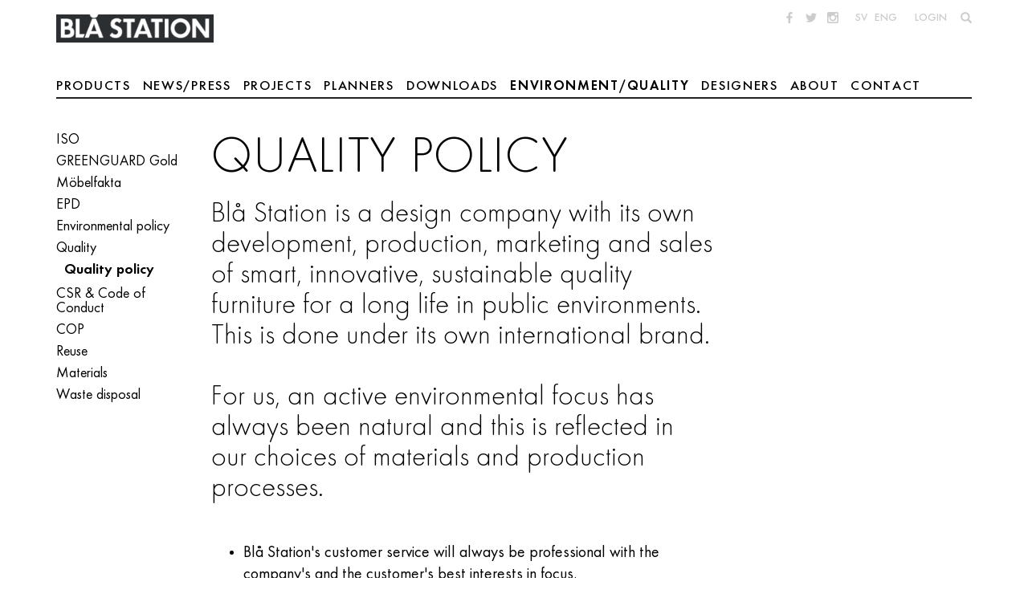

--- FILE ---
content_type: text/html; charset=utf-8
request_url: https://www.blastation.com/environment/quality/quality_policy
body_size: 4865
content:

<!doctype html>
<html lang="en">
<head>
<meta charset="utf-8" />
<meta name="viewport" content="width=device-width" />
<meta name="p:domain_verify" content="e0888cf2328cfce188d55d009467c308”/>
<script type="text/javascript" src="/ui/js/vendor/modernizr-custom.js"></script>

<script type="text/javascript">var customPath = "/ui/fonts";</script>
<script type="text/javascript" src="/ui/js/font-loader.js"></script>
<!--[if lt IE 9]>
<script type="text/javascript" src="/ui/js/vendor/respond.min.js"></script>
<![endif]-->
<link rel="stylesheet" href="/fp.axd/8CF8CF2FC59CD59685E742CDB9F0DECD2F507B86/ui/css/main.css" />
<title>Quality policy - Bl&#229; Station</title>
<meta name="description" content="Quality policy"/>
<meta name="keywords" content="Kvalitetspolicy"/>

<meta property="og:title" content="Quality policy" />
<meta property="og:type" content="website" />


<meta property="og:image:secure_url" content="/ui/img/logo.png" />

<meta property="og:url" content="https://www.blastation.com/environment/quality/quality_policy" />
<meta property="og:description" content="Bl&#229; Station is a design company with its own development, production, marketing and sales of smart, innovative, sustainable quality furniture for a long life in public environments. This is done under its own international brand. 

For us, an active environmental focus has always been natural and this is reflected in our choices of materials and production processes." />
<meta property="og:locale" content="en_GB" />
<meta property="og:site_name" content="Bl&#229; Station" />
<link rel="shortcut icon" type="image/x-icon" href="/favicon.ico" />


</head>
<body class="w-english p-article t-article0 page">
<div class="site-wrapper">
	
	<header class="site-header">
		<a href="/" class="logo-link" >
			<img class="logo" src="/ui/img/logo.png" alt="Logotype" />
		</a>
		<div class="mobile-nav-toggle">
			<span class="bar"></span>
			<span class="bar"></span>
		</div>
		<div class="nav-wrapper">
			<nav class="mini-nav">
				<div class="social-list">
					<ul>
<li><a class="facebook socicon-facebook" href="http://www.facebook.com/blastation" target="_blank">&nbsp;</a></li>
<li><a class="twitter socicon-twitter" href="https://twitter.com/blastation" target="_blank">&nbsp;</a></li>
<li><a class="instagram socicon-instagram" href="http://instagram.com/blastation" target="_blank">&nbsp;</a></li>
</ul>

				</div>
				<div>
					<ul>
<li><a href="https://www.blastation.se/">SV</a></li>
<li><a href="/">ENG</a></li>
<li>&nbsp;</li>
<li><a href="/reseller-login-en">Login</a></li>
</ul>

				</div>
				<div>
					<ul class="search-list">
						<li>
							<a class="glyphicon glyphicon-search" href="https://www.blastation.com/searchresult"></a>
						</li>
					</ul>
				</div>
			</nav>
			
<nav class="main-nav">
	
		
		<ul>
	
		<li class="has-sub">
			<a href="/products">Products</a>
		<ul class="_level_1">
	<li data-has-children="true"><a href="/products/news-2025">News 2025</a></li><li data-has-children="true"><a href="/products/news-2024">News 2024</a></li><li data-has-children="true"><a href="/products/chairs">Chairs</a></li><li data-has-children="true"><a href="/products/product-families">Families</a></li><li data-has-children="true"><a href="/products/foldingchairs">Folding Chairs</a></li><li data-has-children="true"><a href="/products/bar-stools">Bar stools</a></li><li data-has-children="true"><a href="/products/stool"> Stool</a></li><li data-has-children="true"><a href="/products/easy-chairs">Easy Chairs</a></li><li data-has-children="true"><a href="/products/benches">Benches</a></li><li data-has-children="true"><a href="/products/sofas">Sofas</a></li><li data-has-children="true"><a href="/products/pouffes">Pouffes</a></li><li data-has-children="true"><a href="/products/tables">Dining & Office Tables</a></li><li data-has-children="true"><a href="/products/bar-tables">Bar tables</a></li><li data-has-children="true"><a href="/products/coffee-tables">Coffee tables</a></li><li data-has-children="true"><a href="/products/workstation">Workstation</a></li><li data-has-children="true"><a href="/products/outdoor">Outdoor</a></li><li data-has-children="true"><a href="/products/acoustic-panels">Acoustic panels</a></li><li data-has-children="true"><a href="/products/accessories-0521">Accessories</a></li><li data-has-children="true"><a href="/products/fittings">Fittings</a></li><li data-has-children="true"><a href="/products/for-projects">For projects only</a></li>
</ul></li>
	
		<li>
			<a href="/newsandpress">News/Press</a>
		</li>
	
		<li>
			<a href="/projects">Projects</a>
		</li>
	
		<li class="has-sub">
			<a href="/planners">Planners</a>
		
		<ul>
	
		<li>
			<a href="/planners/rutplanner">Start RUT Planner</a>
		</li>
	
		<li>
			<a href="/planners/bob-planner">Start BOB Planner</a>
		</li>
	
		<li>
			<a href="/planners/bobjob-planner">Start BOB Job Planner</a>
		</li>
	
		<li>
			<a href="/planners/bob-home-planner">Start BOB Home Planner</a>
		</li>
	
		<li>
			<a href="/planners/parkplanner">Start Park+ Planner</a>
		</li>
	
		<li>
			<a href="/planners/arc-planner">Start Arc Planner</a>
		</li>
	
		<li>
			<a href="/planners/gaia-planner">Start Gaia Planner</a>
		</li>
	
		<li>
			<a href="/planners/ginkgo-planner">Start Ginkgo Planner</a>
		</li>
	
		</ul>
	</li>
	
		<li class="has-sub">
			<a href="/downloads">Downloads</a>
		
		<ul>
	
		<li>
			<a href="/downloads/vocast">New Image Bank</a>
		</li>
	
		<li>
			<a href="/downloads/cad">CAD</a>
		</li>
	
		<li>
			<a href="/downloads/catalogues">Catalogues</a>
		</li>
	
		<li>
			<a href="/downloads/colour_chart">Colour Chart &amp; Fabric List</a>
		</li>
	
		<li>
			<a href="/downloads/care-instructions">Care Instructions</a>
		</li>
	
		<li>
			<a href="/downloads/assembly_instructions">Assembly &amp; Disassembly</a>
		</li>
	
		</ul>
	</li>
	
		<li class="active has-sub">
			<a href="/environment">Environment/Quality</a>
		
		<ul>
	
		<li>
			<a href="/environment/iso">ISO</a>
		</li>
	
		<li>
			<a href="/environment/greenguard">GREENGUARD Gold</a>
		</li>
	
		<li>
			<a href="/environment/mobelfakta_1">M&#246;belfakta</a>
		</li>
	
		<li>
			<a href="/environment/epd">EPD</a>
		</li>
	
		<li>
			<a href="/environment/environmental_policy">Environmental policy</a>
		</li>
	
		<li class="active">
			<a href="/environment/quality">Quality</a>
		</li>
	
		<li>
			<a href="/environment/csr">CSR &amp; Code of Conduct</a>
		</li>
	
		<li>
			<a href="/environment/communication_on_progress">COP</a>
		</li>
	
		<li>
			<a href="/environment/reuse">Reuse</a>
		</li>
	
		<li>
			<a href="/environment/materials">Materials</a>
		</li>
	
		<li>
			<a href="/environment/waste_disposal">Waste disposal</a>
		</li>
	
		</ul>
	</li>
	
		<li>
			<a href="/designers">Designers</a>
		</li>
	
		<li class="has-sub">
			<a href="/about-bla">About</a>
		
		<ul>
	
		<li>
			<a href="/about-bla/about_us">About us</a>
		</li>
	
		<li>
			<a href="/about-bla/the-people">The people</a>
		</li>
	
		<li>
			<a href="/about-bla/awards">Awards</a>
		</li>
	
		<li>
			<a href="/about-bla/fairs">Fairs</a>
		</li>
	
		<li>
			<a href="/about-bla/on_delivery_en">Delivery</a>
		</li>
	
		<li>
			<a href="/about-bla/gdpr">GDPR</a>
		</li>
	
		</ul>
	</li>
	
		<li>
			<a href="/contact">Contact</a>
		</li>
	
		</ul>
	
	
</nav>
		</div>
	</header>

	<main class="site-main">
		 <div class="site-main-inner"> 

<div class="breadcrumbs-wrapper">
	<aside class="breadcrumbs">
		<ul class="breadcrumbs-list"><li><a href="/environment">Environment/Quality</a></li><li><a href="/environment/quality">Quality</a></li><li class=""><a href="/environment/quality/quality_policy">Quality policy</a></li></ul>
	</aside>
</div>

			

<div class="sub-nav-wrapper">
	<nav class="sub-nav last-level-active">
		<ul>
	<li><a href="/environment/iso">ISO</a></li><li><a href="/environment/greenguard">GREENGUARD Gold</a></li><li><a href="/environment/mobelfakta_1">M&#246;belfakta</a></li><li><a href="/environment/epd">EPD</a></li><li><a href="/environment/environmental_policy">Environmental policy</a></li><li class="has-sub has-current"><a href="/environment/quality">Quality</a><ul>
		<li class="current"><a href="/environment/quality/quality_policy">Quality policy</a></li>
	</ul></li><li><a href="/environment/csr">CSR &amp; Code of Conduct</a></li><li><a href="/environment/communication_on_progress">COP</a></li><li><a href="/environment/reuse">Reuse</a></li><li><a href="/environment/materials">Materials</a></li><li><a href="/environment/waste_disposal">Waste disposal</a></li>
</ul>
	</nav>
</div>
			
			<form method="post" action="./quality_policy" id="ctl09">
<div class="aspNetHidden">
<input type="hidden" name="__VIEWSTATE" id="__VIEWSTATE" value="544c4m7hyYHXCzBZdZxNnnCpGH3UeBOEszpKo25xl3dOcAeNCwiYe/70RCFJinZzNPhcQqQKX/E+tzlVqJfYbwymZyLMsFMR6NWQLDSLNdc=" />
</div>

<div class="aspNetHidden">

	<input type="hidden" name="__VIEWSTATEGENERATOR" id="__VIEWSTATEGENERATOR" value="6DAD13B9" />
</div>
				
	<section class="page-content">
		<div class="page-content-inner">
			<h1 class="page-title">Quality policy</h1>
			

			<div class="main-content wysiwyg">
				<p class="preamble">Blå Station is a design company with its own development, production, marketing and sales of smart, innovative, sustainable quality furniture for a long life in public environments. This is done under its own international brand. <br /><br />For us, an active environmental focus has always been natural and this is reflected in our choices of materials and production processes.</p>
				<ul>
<li>Bl&aring; Station&#39;s customer service will always be professional with the company&#39;s and the customer&#39;s best interests in focus.<br />
&nbsp;</li>
<li>We will be flexible and responsive to the customer&#39;s and the market&#39;s needs and requirements in symbiosis with the best interests of the environment in focus.<br />
&nbsp;</li>
<li>Our furniture will be of the highest quality and meet the quality requirements that our customers may set.<br />
&nbsp;</li>
<li>New materials and processes are always checked against established environmental and quality requirements.<br />
&nbsp;</li>
<li>Our employees will receive the right training from recruitment, introduction and basic training to individual continuing education in order to possess the right competence.<br />
&nbsp;</li>
<li>Our work will be characterized by each employee having the right skills and taking full responsibility for their own tasks, for the company&#39;s overall credibility as a reliable supplier.<br />
&nbsp;</li>
<li>Our products will maintain high quality in terms of durability, finish, function and material, which thereby ensures that the product has a lifespan that meets the customer&#39;s requirements and expectations.<br />
&nbsp;</li>
<li>We will test our furniture at accredited testing institutes according to relevant international standards with regard to strength, stability and durability.<br />
&nbsp;</li>
<li>We will work preventively and proactively to avoid deviations and complaints.<br />
&nbsp;</li>
<li>We will work long-term with continuous improvement of our routines to increase efficiency and achieve set goals as well as meet applicable legislation and other requirements.<br />
&nbsp;</li>
<li>We work continuously with documented and measurable quality follow-up.<br />
&nbsp;</li>
<li>Our furniture must be of the quality that enables 100% recyclability and circularity.</li>
</ul>

<p><br />
&Aring;hus | 2021-03-17 | Bl&aring; Station | AB Johan Lindau VD</p>

			</div>

			<aside class="meta-info">
				
				
			</aside>
		</div>
	</section>

			</form>
			
		 </div><!-- /.site-main-inner --> 
	</main><!-- /.site-main -->
	

<footer class="site-footer">
	<div class="base-info hide-md hide-lg">
        <p><a href="http://www.blastation.com/about-bla/about_us">More about us</a></p>
        <p><a href="http://www.blastation.com/contact">Contact details</a></p>
	</div>

	
		<div class="extra-info">
			<ul class="locations-list visible-md">
				<li>
				    <h3>HEAD OFFICE</h3>
				    <p>Bl&aring; Station AB<br />
Box 100<br />
S-296 22 &Aring;hus, Sweden<br />
Tel +46 (0)44-24 90 70<br />
Fax +46 (0)44-24 12 14<br />
<a href="mailto:info@blastation.se">info@blastation.se</a><br />
&nbsp;</p>

                </li>
				<li>
				    <h3>SHOWROOM</h3>
				    <p>Sandvaktaregatan 17<br />
S-296 35 &Aring;hus, Sweden<br />
Tel +46 (0)44-24 90 70<br />
<br />
Open Monday - Friday&nbsp;<br />
08:00-12:00, 13:00-17:00<br />
<br />
Closed Saturday - Sunday</p>

                </li>
				<li>
				    <h3>SHOWROOM</h3>
				    <p>S&ouml;dermalmsall&eacute;n 36<br />
S-118 28 Stockholm, Sweden<br />
Tel +46 (0)709-24 90 73<br />
<br />
Open Monday - Friday&nbsp;<br />
09:00-12:00, 13:00-16:00<br />
<br />
Closed Saturday - Sunday</p>

                </li>
				<li>
				    <h3>SHOWROOM</h3>
				    <p>Fabriksgatan 7-9<br />
G&ouml;teborg<br />
Tel +46 (0)765 29 14 84</p>

<p>Slussgatan 10<br />
S-211&nbsp;30&nbsp;Malm&ouml;, Sweden<br />
Tel +46 (0)709-24 90 67<br />
<br />
<u>Opening hours by apointment</u><br />
&nbsp;</p>

                </li>
			</ul>
		</div>
	
</footer>
</div><!-- /.site-wrapper -->
<script type="text/javascript" src="/ui/js/require.js" data-main="/ui/js/built/main"></script>



<script type="text/javascript">var psSite = "c99faf5cc9"; var peJsHost = (("https:" == document.location.protocol) ? "https://" : "http://");
	document.write(unescape("%3Cscript src='" + peJsHost + "tr.prospecteye.com/track.js' type='text/javascript'%3E%3C/script%3E"));
</script>
<noscript><img src="http://tr.prospecteye.com/?id=c99faf5cc9" alt="" style="display:none;"></noscript>
</body>
</html>

--- FILE ---
content_type: text/css
request_url: https://www.blastation.com/fp.axd/8CF8CF2FC59CD59685E742CDB9F0DECD2F507B86/ui/css/main.css
body_size: 19358
content:
/**
 * Mixins
 */
.hide-xs,
.visible-lape,
.visible-sm,
.visible-md,
.visible-lg {
  display: none !important;
}
@media (min-width: 479px) {
  .visible-lape {
    display: block !important;
  }
}
@media (min-width: 768px) {
  .hide-sm,
  .visible-xs {
    display: none !important;
  }
  .hide-xs,
  .visible-sm {
    display: block !important;
  }
  span.visible-sm {
    display: inline !important;
  }
}
@media (min-width: 1024px) {
  .hide-sm,
  .visible-md {
    display: block !important;
  }
  .hide-md {
    display: none !important;
  }
  span.visible-md {
    display: inline !important;
  }
}
@media (min-width: 1200px) {
  .hide-md,
  .visible-lg {
    display: block !important;
  }
  .hide-lg {
    display: none !important;
  }
  span.visible-lg {
    display: inline !important;
  }
}
.bleed,
.bleed-bg,
.breadcrumbs,
.gallery-slider,
.sub-nav,
.main-nav {
  margin-left: -15px;
  margin-right: -15px;
}
.bleed-bg,
.breadcrumbs,
.sub-nav,
.main-nav {
  padding-left: 15px;
  padding-right: 15px;
}
@media (min-width: 1024px) {
  .bleed,
  .bleed-bg,
  .breadcrumbs,
  .gallery-slider,
  .sub-nav,
  .main-nav {
    margin-left: 0;
    margin-right: 0;
  }
  .bleed-bg,
  .breadcrumbs,
  .sub-nav,
  .main-nav {
    padding-left: 0;
    padding-right: 0;
  }
}
/**
 * Grid system
 * Helper classes to use when extending layout items.
 * Using the negative margin method from Bootstrap and others.
 */
.container {
  max-width: 1140px;
  margin: 0 auto;
}
.row {
  margin-left: -10px;
  margin-right: -10px;
}
.row:before,
.row:after {
  content: " ";
  display: table;
}
.row:after {
  clear: both;
}
.col {
  float: left;
  box-sizing: border-box;
  padding-right: 10px;
  padding-left: 10px;
}
.col-reset {
  width: auto;
  float: none;
  padding-right: 0;
  padding-left: 0;
}
.row-reset {
  margin-left: 0;
  margin-right: 0;
}
.col-1,
.col-2,
.col-3,
.col-4,
.col-5,
.col-6 {
  float: left;
  box-sizing: border-box;
  padding-right: 10px;
  padding-left: 10px;
}
.col-1 {
  width: 16.66666667%;
}
.col-2 {
  width: 33.33333333%;
}
.col-3 {
  width: 50%;
}
.col-4 {
  width: 66.66666667%;
}
.col-5 {
  width: 83.33333333%;
}
.col-6 {
  width: 100%;
}
@font-face {
  font-family: 'Glyphicons Halflings';
  src: url('../fonts/glyphicons-halflings-regular.eot');
  src: url('../fonts/glyphicons-halflings-regular.eot?#iefix') format('embedded-opentype'), url('../fonts/glyphicons-halflings-regular.woff2') format('woff2'), url('../fonts/glyphicons-halflings-regular.woff') format('woff'), url('../fonts/glyphicons-halflings-regular.ttf') format('truetype'), url('../fonts/glyphicons-halflings-regular.svg#glyphicons_halflingsregular') format('svg');
}
@font-face {
  font-family: 'socicon';
  src: url('../fonts/socicon.eot');
  src: url('../fonts/socicon.eot?#iefix') format('embedded-opentype'), url('../fonts/socicon.woff') format('woff'), url('../fonts/socicon.ttf') format('truetype'), url('../fonts/socicon.svg#socicon') format('svg');
  font-weight: normal;
  font-style: normal;
}
.glyphicon {
  font-family: 'Glyphicons Halflings';
  position: relative;
  top: 1px;
  display: inline-block;
  font-style: normal;
  font-weight: normal;
  line-height: 1;
  -webkit-font-smoothing: antialiased;
  -moz-osx-font-smoothing: grayscale;
}
.glyphicon-heart:before {
  content: "\e005";
}
.glyphicon-heart-empty:before {
  content: "\e143";
}
.glyphicon-download:before {
  content: "\e026";
}
.glyphicon-camera:before {
  content: "\e046";
}
.glyphicon-search:before {
  content: "\e003";
}
[class^="socicon-"]:before,
[class*=" socicon-"]:before {
  font-family: "socicon";
  font-style: normal;
  font-weight: normal;
  font-variant: normal;
  text-transform: none;
  speak: none;
  line-height: 1;
  -webkit-font-smoothing: antialiased;
  -moz-osx-font-smoothing: grayscale;
  position: relative;
  top: 3px;
}
.socicon-twitter:before {
  content: "\e040";
}
.socicon-facebook:before {
  content: "\e041";
}
.socicon-flickr:before {
  content: "\e055";
}
.socicon-instagram:before {
  content: "\e057";
}
.socicon-youtube:before {
  content: "\e051";
}
.socicon-pinterest:before {
  content: "\e043";
}
.socicon-linkedin:before {
  content: "\e049";
}
/**
 * Typography
 * To be able to get an overview of all styles/sizes used
 * we keep typography stuff in this file.
 */
.fr-light,
h1,
.h1,
.preamble,
h4,
.h4,
.product-details hgroup h6 {
  font-family: 'FuturaRound-Light', Futura, sans-serif;
  font-weight: normal;
  font-style: normal;
}
.fr-regular,
input[type="text"],
input[type="password"],
input[type="submit"],
textarea,
h3,
.h3 {
  font-family: 'FuturaRound-Book', Futura, sans-serif;
  font-weight: normal;
  font-style: normal;
}
.fr-regular-italic,
blockquote,
q,
em {
  font-family: 'FuturaRound-BookOblique', Futura, sans-serif;
  font-weight: normal;
  font-style: normal;
}
.fr-medium,
h2,
.h2,
.hero figcaption,
h6,
.h6,
strong,
.main-nav > ul > li > a,
.main-nav .text-search,
.tabs-nav button,
input[type="submit"],
button,
.linkbutton,
.mini-nav,
.mini-nav .text-search,
.color-sample-list p {
  font-family: 'FuturaRound-Medium', Futura, sans-serif;
  font-weight: normal;
  font-style: normal;
}
.fr-demi,
h5,
.h5,
.pagination .current,
.main-nav .active > a,
.sub-nav .current > a,
.product-nav .active,
.mini-nav .active {
  font-family: 'FuturaRound-Demi', Futura, sans-serif;
  font-weight: normal;
  font-style: normal;
}
.fr-bold,
.main-nav > ul > li.has-sub > a:after,
.main-nav > ul > li.has-sub > a:before {
  font-family: 'FuturaRound-Bold', Futura, sans-serif;
  font-weight: normal;
  font-style: normal;
}
html {
  font: 400 15px/1.35 'FuturaRound-Book', Futura, sans-serif;
  text-rendering: optimizeLegibility;
  -webkit-font-smoothing: antialiased;
  color: black;
}
body {
  color: #000;
}
.main-nav {
  -webkit-font-smoothing: subpixel-antialiased;
}
h1,
h2,
h3,
h4,
h5,
h6 {
  margin-bottom: 0.3em;
  margin-top: 0;
  -webkit-font-smoothing: subpixel-antialiased;
}
hgroup {
  margin-bottom: 1.35em;
}
hgroup h1,
hgroup h2,
hgroup h3,
hgroup h4,
hgroup h5,
hgroup h6 {
  margin-bottom: 0;
}
p {
  margin-top: 0;
  margin-bottom: 1.35em;
  -webkit-font-smoothing: antialiased;
}
input[type="text"],
input[type="password"],
input[type="submit"],
textarea {
  font-size: inherit;
}
h1,
.h1 {
  font-size: 2.7em;
  line-height: 1em;
  text-transform: uppercase;
  letter-spacing: 0.01em;
  -webkit-font-smoothing: antialiased;
}
h2,
.h2,
.hero figcaption {
  font-size: 1.3em;
  line-height: 1.2;
  text-transform: uppercase;
  letter-spacing: 0.05em;
}
.hero figcaption {
  font-size: 1em;
}
.preamble {
  font-size: 1.75em;
  line-height: 1.114;
}
h3,
.h3 {
  text-transform: uppercase;
  /*letter-spacing: 0.04em;*/
  font-size: 18px;
}
h4,
.h4 {
  letter-spacing: 0.04em;
  font-size: 1.2em;
}
h5,
.h5 {
  font-size: .8em;
  text-transform: uppercase;
  letter-spacing: 0.04em;
}
h6,
.h6 {
  text-transform: uppercase;
  letter-spacing: 0.04em;
  font-size: 1em;
}
figure:before,
figure:after {
  content: " ";
  display: table;
}
figure:after {
  clear: both;
}
figcaption {
  font-size: .7em;
  text-align: right;
  max-width: 40em;
  float: right;
  line-height: 1.3;
}
blockquote {
  font-size: 1.5em;
  line-height: 1.25;
  width: 70%;
  margin-left: auto;
  margin-right: auto;
  margin-top: 1.35em;
  margin-bottom: 1.35em;
}
strong {
  letter-spacing: .02em;
}
q:before,
q:after {
  content: '';
}
q.quotes:before,
q.quotes:after {
  content: '”';
}
.unit {
  text-transform: none;
}
.warning-text {
  color: #A77070;
}
.success-text {
  color: #6B926A;
}
.main-nav > ul > li > a,
.main-nav .text-search {
  font-size: 1.35em;
  text-transform: uppercase;
  letter-spacing: 0.1em;
}
.main-nav > ul > li > ul {
  font-size: 1.35em;
  letter-spacing: 0.01em;
}
.tabs-nav button,
input[type="submit"],
button,
.linkbutton {
  text-transform: uppercase;
  letter-spacing: 0.06em;
  font-size: .75em;
}
.mini-nav,
.mini-nav .text-search,
.color-sample-list p {
  text-transform: uppercase;
  font-size: .7em;
  line-height: 1;
}
.small-text,
.inverted-label,
.downloads ul,
.persons-list p,
.meta-info,
.featured-products article p,
.site-footer .extra-info,
.input-info {
  font-size: .9em;
}
hr {
  width: 0;
  height: 0;
  border-width: 10px;
  margin-bottom: 1.35em;
  border-radius: 0 0 50% 50%;
  border-color: #efefef #f5f5f5 #f5f5f5 #efefef;
  box-shadow: 1px 1px 1px rgba(0, 0, 0, 0.2);
  position: relative;
}
@media (min-width: 768px) {
  html {
    font-size: 18px;
  }
  h1,
  .h1 {
    font-size: 3.25em;
  }
  .hero figcaption {
    font-size: 1em;
  }
}
@media (min-width: 1024px) {
  html {
    font-size: 20px;
  }
  .sub-nav,
  .product-nav {
    font-size: 18px;
  }
  .main-nav > ul > li > a {
    font-size: 17px;
  }
}
button:focus,
input:focus {
  outline: none;
}
input[type="text"],
input[type="password"],
textarea,
select {
  font-size: 18px;
}
input[type="text"],
input[type="password"],
input[type="submit"],
button,
textarea,
select {
  border-radius: 2px;
  box-sizing: border-box;
}
input[type="text"],
input[type="password"] {
  line-height: 1.35;
  padding-left: 3px;
  padding-right: 3px;
  border: 1px solid #ccc;
}
input[type="password"] {
  font-family: sans-serif;
}
input[type="submit"],
button,
.linkbutton {
  border: 1px solid white;
  border-color: white #ccc #ccc white;
  background-color: #f5f5f5;
  cursor: pointer;
  vertical-align: center;
  padding-left: 10px;
  padding-right: 10px;
  -webkit-box-shadow: 0 0 3px rgba(0, 0, 0, 0.2);
  box-shadow: 0 0 3px rgba(0, 0, 0, 0.2);
  height: 27px;
  padding-top: 3px;
}
.linkbutton {
  margin-top: 10px;
  display: inline-block;
}
input[type="submit"]:hover,
button:hover {
  -webkit-box-shadow: 0 0 1px rgba(0, 0, 0, 0.2);
  box-shadow: 0 0 1px rgba(0, 0, 0, 0.2);
}
input[type="submit"]:active,
button:active {
  border-radius: 3px;
  border-color: #ccc #f0f0f0 #f0f0f0 #ccc;
  -webkit-box-shadow: none;
  box-shadow: none;
}
.form-row {
  margin-left: -10px;
  margin-right: -10px;
  margin-bottom: 1em;
}
.form-row:before,
.form-row:after {
  content: " ";
  display: table;
}
.form-row:after {
  clear: both;
}
.form-row .form-col {
  float: left;
  box-sizing: border-box;
  padding-right: 10px;
  padding-left: 10px;
  width: 50%;
}
.form-row .form-col.wide {
  float: left;
  box-sizing: border-box;
  padding-right: 10px;
  padding-left: 10px;
  width: 100%;
}
.form-row .form-col.narrow {
  float: left;
  box-sizing: border-box;
  padding-right: 10px;
  padding-left: 10px;
  width: 33.33333333%;
  margin-top: 10px;
}
.form-col input {
  width: 100%;
  box-sizing: border-box;
}
.form-row.addon {
  margin-bottom: 0;
}
.form-row.addon + * {
  margin-bottom: 1.35em;
}
.text-search,
.icon-search {
  border: none;
  color: inherit;
  background-color: transparent;
  cursor: pointer;
}
.text-search:focus,
.icon-search {
  outline: none;
}
.main-nav .text-search::-webkit-input-placeholder {
  color: #000;
}
.main-nav .text-search:focus::-webkit-input-placeholder {
  opacity: .3;
}
.main-nav .text-search:focus {
  color: #ccc;
}
.mini-nav .text-search,
.mini-nav .icon-search {
  width: 27px;
  -webkit-transition: width 0.3s ease-in-out;
  -o-transition: width 0.3s ease-in-out;
  transition: width 0.3s ease-in-out;
}
.mini-nav .text-search:focus {
  width: 100px;
  background-color: #f5f5f5;
  padding-left: 5px;
  padding-right: 5px;
}
.login-form {
  max-width: 500px;
  margin: 0 auto;
}
.login-form input {
  width: 100%;
}
.login-form label {
  display: block;
}
.login-form input[type="submit"] {
  float: right;
}
.search-form {
  margin-bottom: 2.7em;
  max-width: 500px;
}
.search-form .form-row:before,
.search-form .form-row:after {
  content: " ";
  display: table;
}
.search-form .form-row:after {
  clear: both;
}
.search-form input {
  height: 28px;
}
@media (min-width: 479px) {
  .form-row .form-col.wide {
    float: left;
    box-sizing: border-box;
    padding-right: 10px;
    padding-left: 10px;
    width: 83.33333333%;
  }
  .form-row .form-col.narrow {
    float: left;
    box-sizing: border-box;
    padding-right: 10px;
    padding-left: 10px;
    width: 16.66666667%;
    margin-top: 0;
  }
  .login-form {
    -webkit-transform: translate(-15%, 0);
    -ms-transform: translate(-15%, 0);
    -o-transform: translate(-15%, 0);
    transform: translate(-15%, 0);
  }
  .login-form input {
    width: auto;
  }
  .login-form .form-row:before,
  .login-form .form-row:after {
    content: " ";
    display: table;
  }
  .login-form .form-row:after {
    clear: both;
  }
  .login-form label {
    float: left;
    width: 35%;
    text-align: right;
    padding-top: 3px;
    margin-right: 5%;
  }
  .login-form label.block {
    float: none;
    width: 100%;
    margin: 0;
    padding-bottom: 3px;
    text-align: left;
  }
  .button-left {
    float: left !important;
  }
  .login-form input[type="text"],
  .login-form input[type="password"] {
    float: left;
    width: 60%;
  }
}
.login-error-message {
  float: right;
  margin-right: 5%;
}
@media (max-width: 479px) {
  .forgotten-password {
    margin-top: 10px;
  }
}
td {
  padding: 0 1.35em 0 0;
}
nav ul,
.clean-list,
.inline-list,
.meta-info ul,
.persons-list,
.project-list,
.featured-products-list,
.product-list,
.social-links-list,
.offices ul,
.downloads-list,
.calendar,
.locations-list,
.office-images-list,
.locations-list ul,
.spec ul,
.alphabethical-list,
.alphabethical-list ul,
.slider .control-nav ul,
.color-sample-list,
.pagination,
.search-result .result-list {
  margin-top: 0;
  margin-bottom: 0;
  padding-left: 0;
  list-style: none;
}
.inline-list li,
.logo-list li,
.color-sample-list li {
  display: inline-block;
}
.comma-list > li:after {
  content: ", ";
}
.comma-list > li:last-child:after {
  content: "";
}
figure {
  margin: 0 0 1.35em 0;
  position: relative;
}
figure img {
  display: block;
}
figure img + figcaption {
  margin-top: 5px;
}
figure img,
.slider img,
.featured-products img,
.gallery-cell > img,
.wysiwyg img {
  max-width: 100%;
  height: auto;
}
.hero-image {
  width: 100%;
}
.pixelated {
  -ms-interpolation-mode: nearest-neighbor;
  image-rendering: pixelated;
  image-rendering: -moz-crisp-edges;
}
.wysiwyg .align-left,
.wysiwyg .align-right {
  max-width: 50%;
}
.wysiwyg .align-left {
  float: left;
  margin-right: 20px;
}
.wysiwyg .align-left.bleed {
  margin-left: -30px;
}
.wysiwyg .align-right {
  float: right;
  margin-left: 20px;
}
.wysiwyg .align-right.bleed {
  margin-right: -30px;
}
figure .download-link {
  position: absolute;
  display: none;
  background-color: #f5f5f5;
  padding: 5px 10px 3px 10px;
  top: 10px;
  right: 10px;
  cursor: pointer !important;
  border: none;
}
/**
 * Fixed ratio elements
 * The ratio class will use padding to keep aspect ratio.
 * Images will be centered both ways.
 * http://www.mademyday.de/css-height-equals-width-with-pure-css.html
 *
 * Make sure original image is at least as tall as ratio suggest since
 * it will use max-width on imgs the image can be taller.
 **/
[class*='ratio-'] {
  position: relative;
  overflow: hidden;
  margin-bottom: 1.35em;
}
[class*='ratio-'] img {
  width: 100%;
  height: auto;
  position: absolute;
  top: 0;
  left: 0;
}
[class*='ratio-'].bg-content img {
  opacity: 0;
}
.csstransforms [class*='ratio-'] img {
  top: 50%;
  left: 50%;
  -webkit-transform: translate(-50%, -50%);
  -moz-transform: translate(-50%, -50%);
  -ms-transform: translate(-50%, -50%);
  -o-transform: translate(-50%, -50%);
  transform: translate(-50%, -50%);
}
.product-images .slider-nav [class*=ratio].multiply.crop-right img {
  -webkit-transform: translate(-50%, 0%);
  -moz-transform: translate(-50%, 0%);
  -ms-transform: translate(-50%, 0%);
  -o-transform: translate(-50%, 0%);
  transform: translate(-50%, 0%);
  left: 0;
}
.csstransforms [class*='ratio-'].crop-right img {
  left: 0;
  -webkit-transform: translate(0, -50%);
  -moz-transform: translate(0, -50%);
  -ms-transform: translate(0, -50%);
  -o-transform: translate(0, -50%);
  transform: translate(0, -50%);
}
.csstransforms [class*='ratio-'].crop-left img {
  left: auto;
  right: 0;
  -webkit-transform: translate(0, -50%);
  -moz-transform: translate(0, -50%);
  -ms-transform: translate(0, -50%);
  -o-transform: translate(0, -50%);
  transform: translate(0, -50%);
}
[class*='ratio-']:after {
  content: '';
  display: block;
}
.ratio-1x1:after {
  padding-top: 100%;
}
.ratio-4x3:after {
  padding-top: 75%;
}
.ratio-3x2:after {
  padding-top: 66%;
}
.ratio-5x3:after {
  padding-top: 60%;
}
.ratio-2x1:after {
  padding-top: 50%;
}
.ratio-25x12:after {
  padding-top: 48%;
}
.ratio-5x2:after {
  padding-top: 36.503%;
}
.ratio-6x2:after {
  padding-top: 32%;
}
.ratio-4x1:after {
  padding-top: 24%;
}
@media (min-width: 1024px) {
  figure:hover .download-link {
    display: block;
  }
}
a,
a:visited {
  color: inherit;
  text-decoration: none;
}
a:hover {
  color: #aaa;
}
.search-result a:hover,
.featured-content a:hover {
  color: inherit;
}
a img {
  border: none;
}
/**
 * Global layout
 * Used for layouts of containter elements.
 */
html {
  overflow-y: scroll;
  overflow-x: hidden;
}
body {
  margin: 0;
}
.site-wrapper {
  max-width: 1140px;
  margin: 0 auto;
  padding: 0 15px;
}
.featured-image {
  margin-bottom: 2.7em;
}
@media (min-width: 768px) {
  .page-content-inner {
    margin-left: -10px;
    margin-right: -10px;
  }
  .page-content-inner:before,
  .page-content-inner:after {
    content: " ";
    display: table;
  }
  .page-content-inner:after {
    clear: both;
  }
  .page-content-inner .page-title,
  .page-content-inner .featured-image,
  .page-content-inner .additional-content,
  .page-content-inner .search-form {
    float: left;
    box-sizing: border-box;
    padding-right: 10px;
    padding-left: 10px;
    width: 100%;
  }
  .page-content-inner .meta-info {
    float: left;
    box-sizing: border-box;
    padding-right: 10px;
    padding-left: 10px;
    width: 33.33333333%;
  }
  .page-content-inner .main-content {
    float: left;
    box-sizing: border-box;
    padding-right: 10px;
    padding-left: 10px;
    width: 66.66666667%;
  }
  .page-content-inner .main-content.full-width {
    float: left;
    box-sizing: border-box;
    padding-right: 10px;
    padding-left: 10px;
    width: 100%;
  }
}
@media (min-width: 1024px) {
  .site-main-inner {
    margin-left: -10px;
    margin-right: -10px;
  }
  .site-main-inner:before,
  .site-main-inner:after {
    content: " ";
    display: table;
  }
  .site-main-inner:after {
    clear: both;
  }
  .site-main-inner .sub-nav-wrapper {
    float: left;
    box-sizing: border-box;
    padding-right: 10px;
    padding-left: 10px;
    width: 16.66666667%;
  }
  .site-main-inner .page-content {
    float: left;
    box-sizing: border-box;
    padding-right: 10px;
    padding-left: 10px;
    width: 83.33333333%;
  }
}
@media (min-width: 1200px) {
  .site-wrapper {
    padding-left: 0;
    padding-right: 0;
  }
}
/**
 * Preloader classes
 */
.lazy,
.flickity-lazy {
  opacity: 0;
  -webkit-transition: opacity 0.25s ease-in;
  -o-transition: opacity 0.25s ease-in;
  transition: opacity 0.25s ease-in;
}
.lazy.loaded,
.flickity-lazy.flickity-lazyloaded {
  opacity: 1;
}
.loading {
  position: relative;
}
.loading:after {
  content: '';
  position: absolute;
  top: 50%;
  left: 50%;
  width: 10px;
  height: 10px;
  margin: 0;
  border: 4px solid red;
  border-color: #013ca6 #efefef #efefef #efefef;
  border-radius: 50%;
  -webkit-transform: translate3d(-50%, -50%, 5px);
  -moz-transform: translate3d(-50%, -50%, 5px);
  -ms-transform: translate3d(-50%, -50%, 5px);
  -o-transform: translate3d(-50%, -50%, 5px);
  transform: translate3d(-50%, -50%, 5px);
  z-index: 20;
  opacity: .3;
  -webkit-animation: 0.75s ease-in 3s infinite alternate roll;
  -o-animation: 0.75s ease-in 3s infinite alternate roll;
  animation: 0.75s ease-in 3s infinite alternate roll;
}
.loading:before {
  content: '';
  height: 100%;
  width: 100%;
  background-color: #f5f5f5;
  position: absolute;
  z-index: 10;
}
@-webkit-keyframes roll {
  from {
    opacity: .3;
    -webkit-transform: translate3d(-50%, -50%, 5px) rotate(0deg);
    -moz-transform: translate3d(-50%, -50%, 5px) rotate(0deg);
    -ms-transform: translate3d(-50%, -50%, 5px) rotate(0deg);
    -o-transform: translate3d(-50%, -50%, 5px) rotate(0deg);
    transform: translate3d(-50%, -50%, 5px) rotate(0deg);
  }
  to {
    opacity: 1;
    -webkit-transform: translate3d(-50%, -50%, 5px) rotate(360deg);
    -moz-transform: translate3d(-50%, -50%, 5px) rotate(360deg);
    -ms-transform: translate3d(-50%, -50%, 5px) rotate(360deg);
    -o-transform: translate3d(-50%, -50%, 5px) rotate(360deg);
    transform: translate3d(-50%, -50%, 5px) rotate(360deg);
  }
}
@keyframes roll {
  from {
    opacity: .3;
    -webkit-transform: translate3d(-50%, -50%, 5px) rotate(0deg);
    -moz-transform: translate3d(-50%, -50%, 5px) rotate(0deg);
    -ms-transform: translate3d(-50%, -50%, 5px) rotate(0deg);
    -o-transform: translate3d(-50%, -50%, 5px) rotate(0deg);
    transform: translate3d(-50%, -50%, 5px) rotate(0deg);
  }
  to {
    opacity: 1;
    -webkit-transform: translate3d(-50%, -50%, 5px) rotate(360deg);
    -moz-transform: translate3d(-50%, -50%, 5px) rotate(360deg);
    -ms-transform: translate3d(-50%, -50%, 5px) rotate(360deg);
    -o-transform: translate3d(-50%, -50%, 5px) rotate(360deg);
    transform: translate3d(-50%, -50%, 5px) rotate(360deg);
  }
}
.preamble {
  /*max-width: @screen-sm-min;
	margin-left: auto;
	margin-right: auto;*/
}
header .preamble {
  margin-left: 0;
}
@media (min-width: 768px) {
  .site-main-inner > .preamble {
    margin-bottom: 2.7rem;
  }
}
/**
 * Breadcrumbs
 * Gives navigation alternative on mobile and
 * is not used at all on bigger screens.
 */
.breadcrumbs {
  background-color: #f5f5f5;
  border-top: 2px solid #efefef;
  padding-top: 3px;
  padding-bottom: 3px;
  white-space: nowrap;
  text-overflow: ellipsis;
  overflow: hidden;
}
.breadcrumbs-wrapper {
  margin-bottom: 1.35em;
}
.breadcrumbs-list {
  display: inline-block;
  margin: 0;
  padding: 0;
}
.breadcrumbs-list > li {
  display: inline;
  margin: 0;
  padding: 0;
}
.breadcrumbs-list > li + li:before {
  content: " / ";
}
@media (min-width: 1024px) {
  .breadcrumbs-wrapper {
    display: none;
  }
}
.pagination {
  text-align: center;
}
.pagination li {
  display: inline-block;
}
.hero {
  position: relative;
  margin-bottom: 1.35em;
}
.hero figcaption {
  display: none;
  text-align: center;
  position: absolute;
  border-radius: 50%;
  width: 9em;
  height: 9em;
  padding: 2.3em 1.5em;
  box-sizing: border-box;
  -webkit-transform: translatex(-50%) translateY(-50%);
  -moz-transform: translatex(-50%) translateY(-50%);
  -ms-transform: translatex(-50%) translateY(-50%);
  -o-transform: translatex(-50%) translateY(-50%);
  transform: translatex(-50%) translateY(-50%);
  margin-top: 0;
}
@media (min-width: 479px) {
  .hero figcaption {
    display: block;
    top: 15px;
    right: 15px;
    left: auto;
    background-color: #fff;
    -webkit-transform: translateX(0) translateY(0);
    -moz-transform: translateX(0) translateY(0);
    -ms-transform: translateX(0) translateY(0);
    -o-transform: translateX(0) translateY(0);
    transform: translateX(0) translateY(0);
  }
}
@media (min-width: 768px) {
  .hero {
    margin-bottom: 2.7em;
  }
  .hero figcaption {
    -webkit-transform: translateX(0) translateY(0);
    -moz-transform: translateX(0) translateY(0);
    -ms-transform: translateX(0) translateY(0);
    -o-transform: translateX(0) translateY(0);
    transform: translateX(0) translateY(0);
  }
}
.featured-content > div {
  margin-left: -10px;
  margin-right: -10px;
}
.featured-content > div:before,
.featured-content > div:after {
  content: " ";
  display: table;
}
.featured-content > div:after {
  clear: both;
}
.featured-content > div > article {
  float: left;
  box-sizing: border-box;
  padding-right: 10px;
  padding-left: 10px;
  width: 100%;
  margin-bottom: 2.7em;
}
.featured-content > div > article figure {
  margin-bottom: 1em;
}
.featured-content > div > article h2 {
  margin-bottom: 0;
}
.featured-content .story-slider,
.featured-content > div > article.wide {
  float: left;
  box-sizing: border-box;
  padding-right: 10px;
  padding-left: 10px;
  width: 100%;
}
.featured-content article p:last-child {
  margin-bottom: 0;
}
@media (min-width: 768px) {
  .featured-content > div > article {
    float: left;
    box-sizing: border-box;
    padding-right: 10px;
    padding-left: 10px;
    width: 33.33333333%;
  }
  .featured-content > div > article.wide {
    float: left;
    box-sizing: border-box;
    padding-right: 10px;
    padding-left: 10px;
    width: 66.66666667%;
  }
}
.story-slider {
  position: relative;
}
.story-slider {
  margin-bottom: 1.35em;
}
.story-slider figure {
  margin-bottom: 0;
}
.story-slider .slider {
  margin-bottom: 1.35em;
}
.story-slider .gallery-cell {
  width: 100%;
}
.hero-slider {
  position: relative;
  margin-bottom: 2.7em;
  min-height: 120px;
  overflow: hidden;
}
.hero-slider figcaption {
  opacity: 0;
  -webkit-transition: opacity 0.25s ease-in;
  -o-transition: opacity 0.25s ease-in;
  transition: opacity 0.25s ease-in;
}
.hero-slider .flickity-enabled figcaption {
  opacity: 1;
}
.hero-slider:after {
  padding-top: 63.5%;
  content: '';
  display: block;
}
.hero-slider .slider {
  position: absolute;
  top: 0;
  left: 0;
  width: 100%;
}
.hero-slider .gallery-cell {
  width: 100%;
}
.hero-slider .hero {
  margin-bottom: 0;
}
.gallery-slider {
  margin-bottom: 2.7em;
}
.gallery-slider .slider {
  padding-bottom: 62.5%;
  margin-bottom: 0.675em;
}
.gallery-slider .slider img {
  width: 100%;
  -webkit-backface-visibility: hidden;
  backface-visibility: hidden;
}
.gallery-slider .slider .flickity-viewport {
  position: absolute;
  width: 100%;
}
.gallery-slider .slider .gallery-cell {
  width: 100%;
  -webkit-transform: translateY(-50%);
  -moz-transform: translateY(-50%);
  -ms-transform: translateY(-50%);
  -o-transform: translateY(-50%);
  transform: translateY(-50%);
  position: absolute;
  top: 50%;
}
.gallery-slider .slider .higher-than-slider,
.gallery-slider .slider .higher-than-slider a,
.gallery-slider .slider .higher-than-slider img {
  height: 100%;
}
.gallery-slider .slider .higher-than-slider a {
  display: block;
}
.gallery-slider .slider .higher-than-slider img {
  width: auto;
  margin: 0 auto;
  display: block;
  max-width: none;
}
.product-images .slider-nav [class*=ratio].multiply {
  background-color: #f5f5f5;
}
.product-images .slider-nav [class*=ratio].multiply img {
  mix-blend-mode: multiply;
}
.no-backgroundblendmode .product-images .slider-nav [class*=ratio].multiply {
  border: 2px solid #efefef;
  box-sizing: border-box;
}
.slider-nav .gallery-cell {
  height: 5.4em;
  position: relative;
}
.slider-nav .gallery-cell img,
.gallery-slider .slider .gallery-cell img {
  display: block;
  margin-left: auto;
  margin-right: auto;
}
.slider-nav .gallery-cell img {
  height: 100%;
  max-width: none;
  width: auto;
}
.slider-nav .gallery-cell [class*='ratio'] {
  width: 5.4em;
}
@media (min-width: 1024px) {
  .slider-nav .gallery-cell {
    height: 110px;
  }
  .slider-nav .gallery-cell [class*='ratio'] {
    width: 110px;
  }
}
.tabs-nav {
  border-top: 1px solid #222;
  margin-bottom: 1.35em;
  color: #aaa;
}
.tabs-nav button {
  border: none;
  -webkit-box-shadow: none;
  box-shadow: none;
  border-radius: 0;
  background: transparent;
  color: inherit;
  margin-bottom: 0.675em;
  display: block;
  border-top: 1px solid transparent;
  padding-top: 10px;
  padding-bottom: 10px;
  margin-top: -1px;
}
.tabs-nav button.active,
.tabs-nav button:hover {
  color: black;
}
.tabs-nav button.active {
  border-color: #ccc;
}
.tabs-nav ul {
  margin-left: -10px;
  margin-right: -10px;
}
.tabs-nav ul:before,
.tabs-nav ul:after {
  content: " ";
  display: table;
}
.tabs-nav ul:after {
  clear: both;
}
.tabs-nav li {
  float: left;
  padding-right: 10px;
  padding-left: 10px;
}
.tabs-nav-wrapper section {
  display: none;
}
.tabs-nav-wrapper section.active {
  display: block;
}
.text-col {
  -webkit-column-count: 2;
}
.text-col figure {
  -webkit-column-break-inside: avoid;
  float: right;
  margin-left: 20px;
}
@media (min-width: 1024px) {
  .text-col {
    -webkit-column-count: 3;
  }
}
/**
 * Sub nav
 * Handles the behaviour of the sub navigation
 * aswell as the product navigation variation.
 *
 * Product navigation
 * Behaves as subnavigation but is not visible on
 * smaller screens at all.
 */
.product-nav ul {
  margin-bottom: 1.35em;
}
@media (max-width: 1023px) {
  .sub-nav {
    font-family: 'FuturaRound-Light', Futura, sans-serif;
    font-weight: normal;
    font-style: normal;
    -webkit-box-shadow: 0 3px 2px -2px rgba(0, 0, 0, 0.2) inset;
    box-shadow: 0 3px 2px -2px rgba(0, 0, 0, 0.2) inset;
    margin-bottom: 1.35em;
    background-color: #404040;
    color: white;
    padding-top: 5px;
    padding-bottom: 3px;
    -webkit-font-smoothing: subpixel-antialiased;
    letter-spacing: 0.02em;
    white-space: nowrap;
    overflow-x: scroll;
    position: relative;
    margin-top: -1.35em;
  }
  .sub-nav-wrapper {
    position: relative;
  }
  .sub-nav-wrapper:after {
    content: '';
    position: absolute;
    right: -15px;
    top: 0;
    bottom: 0;
    width: 30px;
    background-image: -webkit-linear-gradient(left, rgba(64, 64, 64, 0) 0%, #404040 75%);
    background-image: -o-linear-gradient(left, rgba(64, 64, 64, 0) 0%, #404040 75%);
    background-image: linear-gradient(to right, rgba(64, 64, 64, 0) 0%, #404040 75%);
    background-repeat: repeat-x;
    filter: progid:DXImageTransform.Microsoft.gradient(startColorstr='#00404040', endColorstr='#ff404040', GradientType=1);
  }
  .sub-nav li {
    display: none;
    margin-right: 15px;
  }
  .sub-nav.first-level-active li,
  .sub-nav .current,
  .sub-nav .has-current,
  .sub-nav .current li {
    display: inline-block;
  }
  .sub-nav.first-level-active li:last-child,
  .sub-nav .current:last-child,
  .sub-nav .has-current:last-child,
  .sub-nav .current li:last-child {
    padding-right: 30px;
  }
  .sub-nav .current > a,
  .sub-nav .has-current > a,
  .sub-nav .current ul li ul li,
  .sub-nav.first-level-active li ul li {
    display: none;
  }
  .sub-nav.one-level,
  .sub-nav.last-level-active,
  .product-nav,
  .sub-nav.disable-mobile {
    display: none;
  }
}
@media (min-width: 1024px) {
  .sub-nav ul ul {
    margin-left: 10px;
  }
  .sub-nav a {
    line-height: 1;
    margin-bottom: .5em;
    display: block;
  }
  .sub-nav li.has-sub {
    margin-bottom: 0.675em;
  }
  .sub-nav {
    background-color: transparent;
    padding: 0;
    border: none;
    text-align: left;
  }
}
.site-wrapper {
  position: relative;
}
.logo {
  height: 22px;
  display: block;
}
.mobile-nav-toggle {
  position: relative;
  z-index: 200;
  display: inline-block;
}
.nav-wrapper {
  background-color: #f5f5f5;
  background-color: rgba(240, 240, 240, 0.98);
  position: fixed;
  visibility: hidden;
  opacity: 0;
  z-index: 100;
  top: 0;
  bottom: 0;
  left: 0;
  right: 0;
  width: 100%;
  height: 100%;
  overflow-y: scroll;
  overflow-x: hidden;
  padding-right: 15px;
  -webkit-transition: visibility 0s linear 0.2s, opacity 0.2s ease-in, transform 0.2s ease-in;
  -o-transition: visibility 0s linear 0.2s, opacity 0.2s ease-in, transform 0.2s ease-in;
  transition: visibility 0s linear 0.2s, opacity 0.2s ease-in, transform 0.2s ease-in;
  -webkit-transform: translateX(100%);
  -moz-transform: translateX(100%);
  -ms-transform: translateX(100%);
  -o-transform: translateX(100%);
  transform: translateX(100%);
}
.nav-wrapper.active {
  opacity: 1;
  visibility: visible;
  -webkit-transform: translateX(0);
  -moz-transform: translateX(0);
  -ms-transform: translateX(0);
  -o-transform: translateX(0);
  transform: translateX(0);
  -webkit-transition: visibility 0s linear, opacity 0.2s ease-out, transform 0.2s ease-out;
  -o-transition: visibility 0s linear, opacity 0.2s ease-out, transform 0.2s ease-out;
  transition: visibility 0s linear, opacity 0.2s ease-out, transform 0.2s ease-out;
}
.mobile-nav-toggle {
  width: 20px;
  height: 20px;
  padding: 0;
  cursor: pointer;
  position: fixed;
  right: 15px;
  top: 15px;
  padding-top: 3px;
}
.mobile-nav-toggle .bar {
  height: 2px;
  margin-bottom: 3px;
  display: block;
  background-color: #1f1d1d;
  -webkit-transition: all 0.3s ease-in;
  -o-transition: all 0.3s ease-in;
  transition: all 0.3s ease-in;
}
.mobile-nav-toggle.active .bar {
  -webkit-transform: rotate(45deg) translateY(5px);
  -moz-transform: rotate(45deg) translateY(5px);
  -ms-transform: rotate(45deg) translateY(5px);
  -o-transform: rotate(45deg) translateY(5px);
  transform: rotate(45deg) translateY(5px);
  -webkit-transform-origin: center 6px;
  -moz-transform-origin: center 6px;
  -ms-transform-origin: center 6px;
  transform-origin: center 6px;
  border-radius: 0;
}
.mobile-nav-toggle.active .bar + .bar {
  -webkit-transform: rotate(-45deg) translateY(0);
  -moz-transform: rotate(-45deg) translateY(0);
  -ms-transform: rotate(-45deg) translateY(0);
  -o-transform: rotate(-45deg) translateY(0);
  transform: rotate(-45deg) translateY(0);
  -webkit-transform-origin: center center;
  -moz-transform-origin: center center;
  -ms-transform-origin: center center;
  transform-origin: center center;
}
.site-header {
  padding: 15px 0;
}
.main-nav {
  position: absolute;
  top: 50%;
  margin-top: -6.75em;
  padding-left: 60px;
  padding-right: 60px;
  clear: both;
  -webkit-box-sizing: border-box;
  -moz-box-sizing: border-box;
  box-sizing: border-box;
}
.main-nav li {
  margin-bottom: 0.3375em;
}
.main-nav > ul > li {
  -webkit-transition: visibility 0s linear, transform 0.3s ease-in-out, opacity 0.3s ease-in;
  -o-transition: visibility 0s linear, transform 0.3s ease-in-out, opacity 0.3s ease-in;
  transition: visibility 0s linear, transform 0.3s ease-in-out, opacity 0.3s ease-in;
  position: relative;
}
.main-nav.sub-active > ul > li {
  -webkit-transition: visibility 0s linear 0.3s, transform 0.3s ease-in-out, opacity 0.3s ease-in-out;
  -o-transition: visibility 0s linear 0.3s, transform 0.3s ease-in-out, opacity 0.3s ease-in-out;
  transition: visibility 0s linear 0.3s, transform 0.3s ease-in-out, opacity 0.3s ease-in-out;
  -webkit-transform: translateX(-100%);
  -moz-transform: translateX(-100%);
  -ms-transform: translateX(-100%);
  -o-transform: translateX(-100%);
  transform: translateX(-100%);
  opacity: 0;
  visibility: hidden;
}
.main-nav > ul > li.sub-active {
  -webkit-transform: translateX(0);
  -moz-transform: translateX(0);
  -ms-transform: translateX(0);
  -o-transform: translateX(0);
  transform: translateX(0);
  opacity: 1;
  visibility: visible;
}
.main-nav > ul > li > ul {
  visibility: hidden;
  opacity: 0;
  position: absolute;
  width: 100%;
  top: 1.35em;
  left: 1.35em;
  padding: 0.675em 0 2.7em 0;
  -webkit-transition: visibility 0s linear 0.3s, opacity 0.3s ease-in, transform 0.3s ease-in-out;
  -o-transition: visibility 0s linear 0.3s, opacity 0.3s ease-in, transform 0.3s ease-in-out;
  transition: visibility 0s linear 0.3s, opacity 0.3s ease-in, transform 0.3s ease-in-out;
  -webkit-transform: translateX(100%);
  -moz-transform: translateX(100%);
  -ms-transform: translateX(100%);
  -o-transform: translateX(100%);
  transform: translateX(100%);
}
.main-nav > ul > li.sub-active > ul {
  -webkit-transform: translateX(0);
  -moz-transform: translateX(0);
  -ms-transform: translateX(0);
  -o-transform: translateX(0);
  transform: translateX(0);
  visibility: visible;
  opacity: 1;
  -webkit-transition: visibility 0s ease-in, opacity 0.3s ease-in, transform 0.3s ease-in-out;
  -o-transition: visibility 0s ease-in, opacity 0.3s ease-in, transform 0.3s ease-in-out;
  transition: visibility 0s ease-in, opacity 0.3s ease-in, transform 0.3s ease-in-out;
}
.main-nav > ul > li.has-sub > a {
  position: relative;
}
.main-nav > ul > li.has-sub > a:after,
.main-nav > ul > li.has-sub > a:before {
  content: '+';
  position: absolute;
  margin-left: 4px;
  color: #ccc;
  -webkit-transform: translateY(-6px);
  -moz-transform: translateY(-6px);
  -ms-transform: translateY(-6px);
  -o-transform: translateY(-6px);
  transform: translateY(-6px);
  -webkit-transition: all 0.3s ease-in-out;
  -o-transition: all 0.3s ease-in-out;
  transition: all 0.3s ease-in-out;
}
.main-nav > ul > li.has-sub > a:before {
  content: '–';
  opacity: 0;
  margin-left: -18px;
}
.main-nav > ul > li.sub-active > a:before {
  opacity: 1;
}
.main-nav > ul > li.sub-active > a:after {
  opacity: 0;
}
.mini-nav {
  color: #ccc;
  background-color: #fff;
  float: left;
  width: 100%;
  padding: 15px;
}
.mini-nav:before,
.mini-nav:after {
  content: " ";
  display: table;
}
.mini-nav:after {
  clear: both;
}
.mini-nav .social-list {
  margin-top: -4px;
}
.mini-nav .search-list {
  margin-top: -1px;
}
.mini-nav > ul,
.mini-nav > div {
  float: left;
  margin-right: 12px;
}
.mini-nav > ul:before,
.mini-nav > div:before,
.mini-nav > ul:after,
.mini-nav > div:after {
  content: " ";
  display: table;
}
.mini-nav > ul:after,
.mini-nav > div:after {
  clear: both;
}
.mini-nav > ul:last-child,
.mini-nav > div:last-child {
  margin-right: 0;
}
.mini-nav li {
  display: inline;
  margin-right: 8px;
}
.mini-nav a:hover {
  color: #666;
}
@media (min-width: 1024px) {
  .mobile-nav-toggle {
    display: none;
  }
  .logo {
    height: 35px;
    margin-top: 3px;
  }
  .logo-link {
    float: left;
    margin-bottom: 2.025em;
    z-index: 200;
    position: relative;
  }
  .site-header {
    margin-bottom: 1.35em;
  }
  .site-header:before,
  .site-header:after {
    content: " ";
    display: table;
  }
  .site-header:after {
    clear: both;
  }
  .nav-wrapper {
    position: static;
    overflow: visible;
    visibility: visible;
    background-color: transparent;
    opacity: 1;
    height: 100%;
    -webkit-transform: translateX(0);
    -moz-transform: translateX(0);
    -ms-transform: translateX(0);
    -o-transform: translateX(0);
    transform: translateX(0);
  }
  .nav-wrapper:before,
  .nav-wrapper:after {
    content: " ";
    display: table;
  }
  .nav-wrapper:after {
    clear: both;
  }
  .nav-wrapper .mini-nav {
    float: right;
    width: auto;
    padding: 0;
  }
  .nav-wrapper .mini-nav li {
    margin-left: 5px;
    margin-right: 0;
  }
  .mini-nav .social-list {
    margin-top: -3px;
  }
  .main-nav {
    border-bottom: 2px solid #222;
    position: static;
    padding: 0;
    margin-top: 0;
  }
  .main-nav ul {
    clear: both;
  }
  .main-nav ul:before,
  .main-nav ul:after {
    content: " ";
    display: table;
  }
  .main-nav ul:after {
    clear: both;
  }
  .main-nav li {
    float: left;
    margin-right: 15px;
    margin-bottom: 0;
  }
  .main-nav > ul > li > ul,
  .main-nav > ul > li.has-sub > a:after,
  .main-nav > ul > li.has-sub > a:before {
    display: none;
  }
}
.site-footer {
  padding: 0 0 1.35em 0;
}
.site-footer .locations-list {
  display: none;
}
.site-footer .locations-list > li {
  margin-bottom: 1.35em;
}
@media (min-width: 768px) {
  .site-footer .base-info {
    margin-bottom: 2.7em;
  }
  .site-footer .locations-list {
    margin-left: -10px;
    margin-right: -10px;
    display: block;
  }
  .site-footer .locations-list:before,
  .site-footer .locations-list:after {
    content: " ";
    display: table;
  }
  .site-footer .locations-list:after {
    clear: both;
  }
  .site-footer .locations-list > li {
    float: left;
    box-sizing: border-box;
    padding-right: 10px;
    padding-left: 10px;
    width: 25%;
  }
}
/**
 * Specification tab
 * The styles to the specification section
 * on the product details page.
 * 
 * @includes .spec-row, .inverted-label, .technical-illustration, .color-sample-list, .logo-list
 */
.spec-row {
  border-top: 1px solid black;
  padding-top: 1em;
  margin-bottom: 2.7em;
}
.spec-row:first-child {
  border-top: none;
  padding-top: 0;
}
.spec-col {
  margin-bottom: 1.35em;
}
.spec-col p:last-child,
.spec-col:last-child {
  margin-bottom: 0;
}
.spec-row h2 {
  margin-bottom: 1em;
}
div.spec-col li {
  white-space: nowrap;
  overflow: hidden;
  text-overflow: ellipsis;
}
.inverted-label {
  background-color: black;
  padding: 2px 12px 0 12px;
  color: white;
  display: inline-block;
  white-space: nowrap;
}
.technical-illustrations-list {
  display: block;
  overflow: hidden;
}
.technical-illustrations-list article {
  float: left;
  box-sizing: border-box;
  padding-right: 10px;
  padding-left: 10px;
  width: 100%;
  margin-bottom: 1.35em;
}
.technical-illustration {
  margin-bottom: 10px;
  /*width:940px;*/
}
table.spec-measures th {
  text-align: left;
}
.color-sample-list {
  margin-left: -10px;
  margin-right: -10px;
}
.color-sample-list:before,
.color-sample-list:after {
  content: " ";
  display: table;
}
.color-sample-list:after {
  clear: both;
}
.color-sample-list li {
  float: left;
  box-sizing: border-box;
  padding-right: 10px;
  padding-left: 10px;
  width: 33.33333333%;
}
.color-sample-list figure {
  margin-bottom: 5px;
}
.logo-list li {
  margin-right: 10px;
}
@media (min-width: 479px) {
  .spec-row .inner {
    margin-left: -10px;
    margin-right: -10px;
  }
  .spec-row .inner:before,
  .spec-row .inner:after {
    content: " ";
    display: table;
  }
  .spec-row .inner:after {
    clear: both;
  }
  .spec-row .spec-col {
    float: left;
    box-sizing: border-box;
    padding-right: 10px;
    padding-left: 10px;
    width: 50%;
  }
  .spec-row h2.spec-col,
  .spec-row .spec-col.wider {
    float: left;
    box-sizing: border-box;
    padding-right: 10px;
    padding-left: 10px;
    width: 100%;
  }
}
@media (min-width: 768px) {
  .spec-row .spec-col,
  .spec-row h2.spec-col {
    width: 25%;
  }
  .spec-row .spec-col.wide {
    float: left;
    box-sizing: border-box;
    padding-right: 10px;
    padding-left: 10px;
    width: 50%;
  }
  .spec-row .spec-col.wider {
    width: 75%;
  }
  .color-sample-list li {
    width: 20%;
  }
}
.persons-list {
  margin-left: -10px;
  margin-right: -10px;
}
.persons-list:before,
.persons-list:after {
  content: " ";
  display: table;
}
.persons-list:after {
  clear: both;
}
.persons-list h5 {
  margin-bottom: 0;
}
.persons-list figure {
  margin-bottom: .5em;
}
.persons-list li {
  float: left;
  box-sizing: border-box;
  padding-right: 10px;
  padding-left: 10px;
  width: 50%;
}
@media (max-width: 478px) {
  .persons-list li:nth-child(2n+1) {
    clear: left;
  }
  .persons-list li:nth-child(2n) {
    clear: right;
  }
}
@media (min-width: 479px) {
  .persons-list li {
    float: left;
    box-sizing: border-box;
    padding-right: 10px;
    padding-left: 10px;
    width: 33.33333333%;
  }
  .persons-list li:nth-child(3n+1) {
    clear: left;
  }
  .persons-list li:nth-child(3n) {
    clear: right;
  }
}
/**
 * News archive
 * List of news items plus one .meta-info box
 */
.news-archive {
  margin-left: -10px;
  margin-right: -10px;
}
.news-archive:before,
.news-archive:after {
  content: " ";
  display: table;
}
.news-archive:after {
  clear: both;
}
.news-archive article {
  float: left;
  box-sizing: border-box;
  padding-right: 10px;
  padding-left: 10px;
  width: 50%;
  margin-bottom: 1.35em;
}
.news-archive .meta-info {
  float: left;
  box-sizing: border-box;
  padding-right: 10px;
  padding-left: 10px;
  width: 100%;
  display: none;
}
.news-archive figure {
  margin-bottom: .25em;
}
@media (max-width: 478px) {
  .news-archive > article:nth-of-type(odd) {
    clear: left;
  }
}
@media (min-width: 479px) {
  .news-archive article {
    float: left;
    box-sizing: border-box;
    padding-right: 10px;
    padding-left: 10px;
    width: 33.33333333%;
  }
  .news-archive .meta-info {
    float: left;
    box-sizing: border-box;
    padding-right: 10px;
    padding-left: 10px;
    width: 66.66666667%;
    float: right;
    clear: right;
    display: block;
  }
}
@media (min-width: 479px) and (max-width: 767px) {
  .news-archive > article:nth-of-type(1),
  .news-archive > article:nth-of-type(3n+2) {
    clear: left;
  }
}
@media (min-width: 768px) {
  .news-archive .meta-info {
    float: left;
    box-sizing: border-box;
    padding-right: 10px;
    padding-left: 10px;
    width: 33.33333333%;
    float: right;
  }
  .news-archive > article:nth-of-type(1),
  .news-archive > article:nth-of-type(3n+3) {
    clear: left;
  }
}
.project-list {
  margin-left: -10px;
  margin-right: -10px;
}
.project-list:before,
.project-list:after {
  content: " ";
  display: table;
}
.project-list:after {
  clear: both;
}
.project-list h5 {
  margin-bottom: 0;
}
.project-list figure {
  margin-bottom: .5em;
}
.project-list li {
  float: left;
  box-sizing: border-box;
  padding-right: 10px;
  padding-left: 10px;
  width: 50%;
}
@media (max-width: 767px) {
  .project-list li:nth-child(2n+1) {
    clear: left;
  }
  .project-list li:nth-child(2n+0) {
    clear: right;
  }
}
@media (min-width: 768px) {
  .project-list li {
    float: left;
    box-sizing: border-box;
    padding-right: 10px;
    padding-left: 10px;
    width: 33.33333333%;
  }
  .project-list li:nth-child(3n+1) {
    clear: left;
  }
  .project-list li:nth-child(3n+0) {
    clear: right;
  }
}
@media (min-width: 479px) {
  .box-column-wrapper {
    margin-left: -10px;
    margin-right: -10px;
  }
  .box-column-wrapper:before,
  .box-column-wrapper:after {
    content: " ";
    display: table;
  }
  .box-column-wrapper:after {
    clear: both;
  }
  .box-column-wrapper [class*='box-column'] {
    float: left;
    box-sizing: border-box;
    padding-right: 10px;
    padding-left: 10px;
    width: 50%;
  }
}
/**
 * Product list
 * The products can be listed either with group header (in <li>)
 * or without. This handles the width of the items but will not
 * handle display of items if you want them to be in one row. Use visibility
 * classes in DOM for that.
 */
.product-list li,
.product-list.ungrouped {
  margin-left: -10px;
  margin-right: -10px;
}
.product-list li:before,
.product-list.ungrouped:before,
.product-list li:after,
.product-list.ungrouped:after {
  content: " ";
  display: table;
}
.product-list li:after,
.product-list.ungrouped:after {
  clear: both;
}
.product-list article {
  float: left;
  box-sizing: border-box;
  padding-right: 10px;
  padding-left: 10px;
  width: 50%;
  margin-bottom: 1.35em;
}
.product-list article.wide {
  float: left;
  box-sizing: border-box;
  padding-right: 10px;
  padding-left: 10px;
  width: 100%;
}
.product-list article h3,
.product-list article p {
  text-align: center;
  white-space: nowrap;
  text-overflow: ellipsis;
  overflow: hidden;
}
.product-list figure img {
  width: 100%;
}
.product-list li > header {
  float: left;
  box-sizing: border-box;
  padding-right: 10px;
  padding-left: 10px;
  width: 100%;
}
.product-list li > header:before,
.product-list li > header:after {
  content: " ";
  display: table;
}
.product-list li > header:after {
  clear: both;
}
.product-list li > header hgroup {
  border-top: 1px solid #222;
  padding-top: 0.675em;
  margin-bottom: 0;
}
.product-list li > header hgroup:before,
.product-list li > header hgroup:after {
  content: " ";
  display: table;
}
.product-list li > header hgroup:after {
  clear: both;
}
.product-list li > header h2 {
  float: left;
}
.product-list li > header .see-all-link {
  float: right;
}
@media (min-width: 768px) {
  .product-list article {
    float: left;
    box-sizing: border-box;
    padding-right: 10px;
    padding-left: 10px;
    width: 25%;
  }
  .product-list article.wide {
    float: left;
    box-sizing: border-box;
    padding-right: 10px;
    padding-left: 10px;
    width: 50%;
  }
}
.search-result .result-list li a {
  margin-bottom: 1.35em;
  border-top: 1px solid black;
  padding-top: 1.35em;
  display: block;
  position: relative;
}
.search-result .result-list li a:before,
.search-result .result-list li a:after {
  content: " ";
  display: table;
}
.search-result .result-list li a:after {
  clear: both;
}
.search-result .result-list li:first-child a {
  border-top: none;
}
.search-result .result-list li figure {
  float: left;
  margin-right: 20px;
  width: 25%;
  margin-bottom: 0;
}
.search-info {
  color: #666;
  background-color: #f5f5f5;
  padding: 5px 10px;
  font-size: .8em;
}
.search-result p {
  margin-bottom: 0;
  max-height: 2.7em;
  overflow: hidden;
}
@media (min-width: 479px) {
  .search-result p {
    max-height: 5.4em;
  }
}
@media (min-width: 768px) {
  .search-result p {
    max-height: 4.05em;
  }
  .search-result .result-list li figure {
    width: 12.5%;
  }
}
@media (min-width: 1024px) {
  .search-result .result-list {
    margin-left: -10px;
    margin-right: -10px;
  }
  .search-result .result-list:before,
  .search-result .result-list:after {
    content: " ";
    display: table;
  }
  .search-result .result-list:after {
    clear: both;
  }
  .search-result .result-list li {
    float: left;
    box-sizing: border-box;
    padding-right: 10px;
    padding-left: 10px;
    width: 50%;
  }
  .search-result .result-list li:nth-child(2n) {
    clear: right;
  }
  .search-result .result-list li:nth-child(2n+1) {
    clear: left;
  }
  .search-result .result-list li:nth-child(2) a {
    border-top: none;
  }
  .search-result .result-list li figure {
    width: 25%;
  }
}
.addthis_sharing_toolbox .at-icon-wrapper {
  background-color: #ccc !important;
}
/**
 * Styles for the generic ”page” template
 * used as base for pages that is similar
 * to page in layout aswell.
 */
.site-main {
  border-bottom: 2px solid #222;
  margin-bottom: 2.7em;
  padding-bottom: 2.7em;
}
.main-content > *:last-child {
  margin-bottom: 0;
}
.main-content {
  margin-bottom: 2.7em;
}
.page-content.products .page-title {
  margin-bottom: 1em;
}
.meta-info {
  margin-bottom: 1.35em;
}
.meta-info h5 {
  border-bottom: 2px solid #222;
}
.meta-info li {
  margin-bottom: .15em;
}
.meta-info ul {
  margin-bottom: 1.35em;
}
.meta-info > *:last-child {
  margin-bottom: 0;
}
.share-list a {
  color: #ccc;
}
.share-list a:hover {
  color: #666;
}
.film-strip {
  margin-bottom: 1em;
  border: 1px solid #efefef;
  -webkit-transform: rotate(-2deg);
  -ms-transform: rotate(-2deg);
  -o-transform: rotate(-2deg);
  transform: rotate(-2deg);
  padding: 7px 0 0 7px;
  float: left;
  margin-right: 20px;
  max-width: 100%;
  box-sizing: border-box;
}
.film-strip:before,
.film-strip:after {
  content: " ";
  display: table;
}
.film-strip:after {
  clear: both;
}
.film-strip img {
  height: auto;
  float: left;
  border-right: 7px solid white;
  margin-bottom: 7px;
  max-width: 25%;
  box-sizing: border-box;
}
.alphabethical-list {
  margin-left: -10px;
  margin-right: -10px;
}
.alphabethical-list:before,
.alphabethical-list:after {
  content: " ";
  display: table;
}
.alphabethical-list:after {
  clear: both;
}
.alphabethical-list > li {
  margin-bottom: 1.35em;
  float: left;
  box-sizing: border-box;
  padding-right: 10px;
  padding-left: 10px;
  width: 50%;
}
@media (min-width: 479px) {
  .alphabethical-list > li {
    float: left;
    box-sizing: border-box;
    padding-right: 10px;
    padding-left: 10px;
    width: 33.33333333%;
  }
}
@media (max-width: 478px) {
  .alphabethical-list > li:nth-child(odd) {
    clear: left;
  }
}
@media (min-width: 479px) and (max-width: 767px) {
  .alphabethical-list > li:nth-child(3n+1) {
    clear: left;
  }
}
@media (min-width: 768px) {
  .alphabethical-list > li {
    float: left;
    box-sizing: border-box;
    padding-right: 10px;
    padding-left: 10px;
    width: 16.66666667%;
    width: 20%;
  }
  .alphabethical-list > li:nth-child(5n+1) {
    clear: left;
  }
}
.product-details > hgroup h3 {
  text-transform: none;
}
.overview .preamble {
  margin-bottom: 1.35em;
}
.overview .main-content,
.overview .product-images,
.overview .enviroment-images {
  margin-bottom: 4.05em;
}
.story .two-col-text {
  margin-bottom: 2.7em;
}
.narrow {
  max-width: 700px;
  margin-left: auto;
  margin-right: auto;
}
@media (min-width: 768px) {
  .narrow > figure.align-left.bleed {
    margin-left: -10%;
  }
  .narrow > figure.align-right.bleed {
    margin-right: -10%;
  }
}
.page-start .site-header {
  margin-bottom: 0;
}
.page-retailers .page-title {
  margin-bottom: 1em;
}
.select-country-form {
  margin-bottom: 1.35em;
}
.select-country-form select {
  display: block;
  width: 100%;
}
.office-images-list {
  margin-left: -10px;
  margin-right: -10px;
}
.office-images-list:before,
.office-images-list:after {
  content: " ";
  display: table;
}
.office-images-list:after {
  clear: both;
}
.office-images-list li {
  float: left;
  box-sizing: border-box;
  padding-right: 10px;
  padding-left: 10px;
  width: 33.33333333%;
}
.offices ul {
  margin-bottom: 2.7em;
}
.offices li .inner {
  margin-left: -10px;
  margin-right: -10px;
}
.offices li .inner:before,
.offices li .inner:after {
  content: " ";
  display: table;
}
.offices li .inner:after {
  clear: both;
}
.offices li {
  overflow-x: hidden;
  border-top: 1px solid #222;
  padding: 1.35em 0;
}
.offices li:first-child {
  border-top-width: 2px;
}
.offices li:last-of-type {
  border-bottom: 1px solid #222;
}
.offices li p {
  margin-bottom: 0;
  float: left;
  box-sizing: border-box;
  padding-right: 10px;
  padding-left: 10px;
  width: 50%;
}
.offices li p > span {
  display: block;
  overflow-x: hidden;
  text-overflow: ellipsis;
}
@media (min-width: 768px) {
  .offices li {
    padding: .75em 0;
  }
  .offices li p {
    width: 20%;
  }
  .page-retailers .main-content {
    margin-left: -10px;
    margin-right: -10px;
  }
  .page-retailers .main-content:before,
  .page-retailers .main-content:after {
    content: " ";
    display: table;
  }
  .page-retailers .main-content:after {
    clear: both;
  }
  .office-images-wrapper {
    float: left;
    box-sizing: border-box;
    padding-right: 10px;
    padding-left: 10px;
    width: 75%;
  }
  .select-country-form {
    float: left;
    box-sizing: border-box;
    padding-right: 10px;
    padding-left: 10px;
    width: 25%;
  }
  .offices {
    float: left;
    box-sizing: border-box;
    padding-right: 10px;
    padding-left: 10px;
    width: 100%;
  }
}
/*! Flickity v1.1.1
http://flickity.metafizzy.co
---------------------------------------------- */
.flickity-enabled {
  position: relative;
}
.flickity-enabled:focus {
  outline: none;
}
.flickity-viewport {
  overflow: hidden;
  position: relative;
  height: 100%;
}
.flickity-slider {
  position: absolute;
  width: 100%;
  height: 100%;
}
/* draggable */
.flickity-enabled.is-draggable {
  -webkit-tap-highlight-color: transparent;
  tap-highlight-color: transparent;
  -webkit-user-select: none;
  -moz-user-select: none;
  -ms-user-select: none;
  user-select: none;
}
.flickity-enabled.is-draggable .flickity-viewport {
  cursor: move;
  cursor: -webkit-grab;
  cursor: grab;
}
.flickity-enabled.is-draggable .flickity-viewport.is-pointer-down {
  cursor: -webkit-grabbing;
  cursor: grabbing;
}
/* ---- previous/next buttons ---- */
.flickity-prev-next-button {
  position: absolute;
  top: 50%;
  width: 44px;
  height: 44px;
  border: none;
  border-radius: 50% !important;
  background: white;
  background: rgba(255, 255, 255, 0.75);
  cursor: pointer;
  /* vertically center */
  -webkit-transform: translateY(-50%);
  -ms-transform: translateY(-50%);
  transform: translateY(-50%);
}
.flickity-prev-next-button:hover {
  background: white;
}
.flickity-prev-next-button:focus {
  outline: none;
  box-shadow: 0 0 0 5px #09F;
}
.flickity-prev-next-button:active {
  filter: alpha(opacity=60);
  /* IE8 */
  opacity: 0.6;
}
.flickity-prev-next-button.previous {
  left: 10px;
}
.flickity-prev-next-button.next {
  right: 10px;
}
/* right to left */
.flickity-rtl .flickity-prev-next-button.previous {
  left: auto;
  right: 10px;
}
.flickity-rtl .flickity-prev-next-button.next {
  right: auto;
  left: 10px;
}
.flickity-prev-next-button:disabled {
  filter: alpha(opacity=30);
  /* IE8 */
  opacity: 0.3;
  cursor: auto;
}
.flickity-prev-next-button svg {
  position: absolute;
  left: 20%;
  top: 20%;
  width: 60%;
  height: 60%;
}
.flickity-prev-next-button .arrow {
  fill: #333;
}
/* color & size if no SVG - IE8 and Android 2.3 */
.flickity-prev-next-button.no-svg {
  color: #333;
  font-size: 26px;
}
/* ---- page dots ---- */
.flickity-page-dots {
  position: absolute;
  width: 100%;
  bottom: -25px;
  padding: 0;
  margin: 0;
  list-style: none;
  text-align: center;
  line-height: 1;
}
.flickity-rtl .flickity-page-dots {
  direction: rtl;
}
.flickity-page-dots .dot {
  display: inline-block;
  width: 10px;
  height: 10px;
  margin: 0 8px;
  background: #333;
  border-radius: 50%;
  filter: alpha(opacity=25);
  /* IE8 */
  opacity: 0.25;
  cursor: pointer;
}
.flickity-page-dots .dot.is-selected {
  filter: alpha(opacity=100);
  /* IE8 */
  opacity: 1;
}
.flickity-page-dots {
  bottom: 5px;
}
.flickity-page-dots .dot {
  opacity: 1;
  background-color: white;
  border: none;
}
.flickity-page-dots .dot.is-selected,
.flickity-prev-next-button {
  background-color: #1f1d1d;
}
.flickity-prev-next-button {
  width: 37px;
  height: 37px;
}
.flickity-prev-next-button:hover {
  background-color: #000;
}
.slider .flickity-prev-next-button {
  bottom: 10px;
  top: auto;
  -webkit-transform: unset;
  -moz-transform: unset;
  -ms-transform: unset;
  -o-transform: unset;
  transform: unset;
}
.flickity-prev-next-button .arrow {
  fill: white;
}
.slider .flickity-prev-next-button,
.slider-nav .flickity-prev-next-button {
  display: none;
}
.gallery-cell {
  margin-right: 10px;
}
@media (min-width: 768px) {
  .slider:hover .flickity-prev-next-button,
  .slider-nav:hover .flickity-prev-next-button {
    display: block;
  }
  .slider .flickity-page-dots {
    display: none;
  }
  .slider:hover .flickity-page-dots {
    display: block;
  }
}
/*! PhotoSwipe main CSS by Dmitry Semenov | photoswipe.com | MIT license
 *
 * This is a customized version of the default PhotoSwipe css
 * modify with caution.
 * @theme Destination Jönköping Bussiness
 *
 * pswp = photoswipe
 */
.pswp {
  display: none;
  position: absolute;
  width: 100%;
  height: 100%;
  left: 0;
  top: 0;
  overflow: hidden;
  -ms-touch-action: none;
  touch-action: none;
  z-index: 1500;
  -webkit-text-size-adjust: 100%;
  /* create separate layer, to avoid paint on window.onscroll in webkit/blink */
  -webkit-backface-visibility: hidden;
  outline: none;
}
.pswp * {
  -webkit-box-sizing: border-box;
  box-sizing: border-box;
}
.pswp img {
  max-width: none;
}
/* style is added when JS option showHideOpacity is set to true */
.pswp--animate_opacity {
  /* 0.001, because opacity:0 doesn't trigger Paint action, which causes lag at start of transition */
  opacity: 0.001;
  will-change: opacity;
  /* for open/close transition */
  -webkit-transition: opacity 333ms cubic-bezier(0.4, 0, 0.22, 1);
  transition: opacity 333ms cubic-bezier(0.4, 0, 0.22, 1);
}
.pswp--open {
  display: block;
}
.pswp--zoom-allowed .pswp__img {
  /* autoprefixer: off */
  cursor: -webkit-zoom-in;
  cursor: -moz-zoom-in;
  cursor: zoom-in;
}
.pswp--zoomed-in .pswp__img {
  /* autoprefixer: off */
  cursor: -webkit-grab;
  cursor: -moz-grab;
  cursor: grab;
}
.pswp--dragging .pswp__img {
  /* autoprefixer: off */
  cursor: -webkit-grabbing;
  cursor: -moz-grabbing;
  cursor: grabbing;
}
/*
	Background is added as a separate element.
	As animating opacity is much faster than animating rgba() background-color.
*/
.pswp__bg {
  position: absolute;
  left: 0;
  top: 0;
  width: 100%;
  height: 100%;
  background: #fff;
  opacity: 0;
  -webkit-backface-visibility: hidden;
  will-change: opacity;
}
.pswp__scroll-wrap {
  position: absolute;
  left: 0;
  top: 0;
  width: 100%;
  height: 100%;
  overflow: hidden;
}
.pswp__container,
.pswp__zoom-wrap {
  -ms-touch-action: none;
  touch-action: none;
  position: absolute;
  left: 0;
  right: 0;
  top: 0;
  bottom: 0;
}
/* Prevent selection and tap highlights */
.pswp__container,
.pswp__img {
  -webkit-user-select: none;
  -moz-user-select: none;
  -ms-user-select: none;
  user-select: none;
  -webkit-tap-highlight-color: transparent;
  -webkit-touch-callout: none;
}
.pswp__zoom-wrap {
  position: absolute;
  width: 100%;
  -webkit-transform-origin: left top;
  -ms-transform-origin: left top;
  transform-origin: left top;
  /* for open/close transition */
  -webkit-transition: -webkit-transform 333ms cubic-bezier(0.4, 0, 0.22, 1);
  transition: transform 333ms cubic-bezier(0.4, 0, 0.22, 1);
}
.pswp__bg {
  will-change: opacity;
  /* for open/close transition */
  -webkit-transition: opacity 333ms cubic-bezier(0.4, 0, 0.22, 1);
  transition: opacity 333ms cubic-bezier(0.4, 0, 0.22, 1);
}
.pswp--animated-in .pswp__bg,
.pswp--animated-in .pswp__zoom-wrap {
  -webkit-transition: none;
  transition: none;
}
.pswp__container,
.pswp__zoom-wrap {
  -webkit-backface-visibility: hidden;
}
.pswp__item {
  position: absolute;
  left: 0;
  right: 0;
  top: 0;
  bottom: 0;
  overflow: hidden;
}
.pswp__img {
  position: absolute;
  width: auto;
  height: auto;
  top: 0;
  left: 0;
}
/*
	stretched thumbnail or div placeholder element (see below)
	style is added to avoid flickering in webkit/blink when layers overlap
*/
.pswp__img--placeholder {
  -webkit-backface-visibility: hidden;
}
/*
	div element that matches size of large image
	large image loads on top of it
*/
.pswp__img--placeholder--blank {
  background: #222;
}
.pswp--ie .pswp__img {
  width: 100% !important;
  height: auto !important;
  left: 0;
  top: 0;
}
/*
	Error message appears when image is not loaded
	(JS option errorMsg controls markup)
*/
.pswp__error-msg {
  position: absolute;
  left: 0;
  top: 50%;
  width: 100%;
  text-align: center;
  font-size: 14px;
  line-height: 16px;
  margin-top: -8px;
  color: #CCC;
}
.pswp__error-msg a {
  color: #CCC;
  text-decoration: underline;
}
.lightbox figure a {
  cursor: url('/ui/img/zoom-in.png'), zoom-in;
}
.pswp--zoom-allowed .pswp__img,
.pswp--zoomed-in .pswp__img {
  cursor: url('/ui/img/zoom-out.png'), zoom-out;
}
.pswp--zoom-allowed .pswp--zoomed-out .pswp__img {
  cursor: url('/ui/img/close.png'), zoom-out;
}
.pswp__download-link {
  float: left;
}
.pswp__download-link a {
  background-color: #f5f5f5;
  margin-top: 8px;
  margin-left: 9px;
  padding: 3px 10px;
  border-radius: 2px;
  display: block;
}
.pswp__button {
  width: 18px;
  height: 18px;
  margin: 15px 9px 0 0;
  position: relative;
  background: none;
  cursor: pointer;
  overflow: visible;
  -webkit-appearance: none;
  display: block;
  border: 0;
  padding: 0;
  float: right;
  opacity: 0.75;
  -webkit-transition: opacity 0.2s;
  transition: opacity 0.2s;
  -webkit-box-shadow: none;
  box-shadow: none;
}
.pswp__button:after,
.pswp__button:before {
  content: '';
  -webkit-transform: rotate(45deg);
  -ms-transform: rotate(45deg);
  -o-transform: rotate(45deg);
  transform: rotate(45deg);
  position: absolute;
  top: 0;
  left: 0;
  width: 100%;
  height: 2px;
  background-color: #1f1d1d;
  display: block;
  margin-bottom: 3px;
  border-radius: 3px;
}
.pswp__button:after {
  -webkit-transform: rotate(-45deg);
  -ms-transform: rotate(-45deg);
  -o-transform: rotate(-45deg);
  transform: rotate(-45deg);
}
.pswp__button:focus,
.pswp__button:hover {
  opacity: 1;
  box-shadow: none;
}
.pswp__button:active {
  outline: none;
  opacity: 0.9;
}
.pswp__button::-moz-focus-inner {
  padding: 0;
  border: 0;
}
.pswp__ui--over-close .pswp__button--close {
  opacity: 1;
}
.pswp__button--close {
  background-position: 0 -36px;
  font-size: 20px;
}
.pswp__button--zoom {
  display: none;
  background-position: -88px 0;
}
.pswp--zoom-allowed .pswp__button--zoom {
  display: block;
}
.pswp--zoomed-in .pswp__button--zoom {
  background-position: -132px 0;
}
/* root element of UI */
.pswp__ui {
  visibility: visible;
  opacity: 1;
  z-index: 1550;
}
/* top black bar with buttons and "1 of X" indicator */
.pswp__top-bar {
  position: absolute;
  left: 0;
  top: 0;
  height: 36px;
  width: 100%;
}
.pswp__caption__center,
.pswp__top-bar,
.pswp--has_mouse .pswp__button--arrow--left,
.pswp--has_mouse .pswp__button--arrow--right {
  -webkit-backface-visibility: hidden;
  will-change: opacity;
  -webkit-transition: opacity 333ms cubic-bezier(0.4, 0, 0.22, 1);
  transition: opacity 333ms cubic-bezier(0.4, 0, 0.22, 1);
}
/* pswp--has_mouse class is added only when two subsequent mousemove events occur */
.pswp--has_mouse .pswp__button--arrow--left,
.pswp--has_mouse .pswp__button--arrow--right {
  visibility: visible;
}
.pswp__caption_center {
  background-color: rgba(0, 0, 0, 0.8);
}
/* pswp__ui--fit class is added when main image "fits" between top bar and bottom bar (caption) */
.pswp__ui--fit .pswp__top-bar,
.pswp__ui--fit .pswp__caption__center {
  background-color: rgba(0, 0, 0, 0.7);
}
/* pswp__ui--idle class is added when mouse isn't moving for several seconds (JS option timeToIdle) */
.pswp__ui--idle .pswp__top-bar {
  opacity: 0;
}
.pswp__ui--idle .pswp__button--arrow--left,
.pswp__ui--idle .pswp__button--arrow--right {
  opacity: 0;
}
/*
	pswp__ui--hidden class is added when controls are hidden
	e.g. when user taps to toggle visibility of controls
*/
.pswp__ui--hidden .pswp__top-bar,
.pswp__ui--hidden .pswp__caption,
.pswp__ui--hidden .pswp__button--arrow--left,
.pswp__ui--hidden .pswp__button--arrow--right {
  /* Force paint & create composition layer for controls. */
  opacity: 0.001;
}
/* pswp__ui--one-slide class is added when there is just one item in gallery */
.pswp__ui--one-slide .pswp__button--arrow--left,
.pswp__ui--one-slide .pswp__button--arrow--right,
.pswp__ui--one-slide .pswp__counter {
  display: none;
}
.pswp__element--disabled {
  display: none !important;
}
.pswp--minimal--dark .pswp__top-bar {
  background: none;
}
/* 3. Index indicator ("1 of X" counter) */
.pswp__counter {
  position: absolute;
  left: 0;
  top: 0;
  height: 36px;
  font-size: 13px;
  line-height: 36px;
  color: #FFF;
  opacity: 0.75;
  padding: 0 10px;
}
#ginkgo-design-tool-wrapper {
  display: inline-block;
  position: relative;
  width: 100%;
}
#ginkgo-design-tool-wrapper:before,
#ginkgo-design-tool-wrapper:after {
  content: " ";
  display: table;
}
#ginkgo-design-tool-wrapper:after {
  clear: both;
}
#ginkgo-design-tool-wrapper:before {
  content: " ";
  display: table;
  margin-top: 56.25%;
}
#ginkgo-design-tool-wrapper:after {
  content: " ";
  display: table;
  margin-top: 100px;
}
#ginkgo-design-tool-container {
  position: absolute;
  top: 0;
  left: 0;
  bottom: 0;
  right: 0;
  font-size: 14px;
}
#ginkgo-design-tool-container ul {
  list-style: none;
  margin: 0;
  padding: 0;
}
#ginkgo-design-tool-container input[type="text"],
#ginkgo-design-tool-container input[type="password"],
#ginkgo-design-tool-container textarea,
#ginkgo-design-tool-container select,
#ginkgo-design-tool-container .button {
  font-size: 1em;
}
#ginkgo-design-tool-container input,
#ginkgo-design-tool-container .button {
  height: 24px;
  line-height: 1;
}
#ginkgo-design-tool-container,
#ginkgo-design-tool-container * {
  -moz-box-sizing: border-box;
  -webkit-box-sizing: border-box;
  box-sizing: border-box;
}
#ginkgo-design-tool-container .button {
  background-color: #2c2f31;
  color: #fff;
  display: inline-block;
  margin: 0;
  padding: 4px 10px;
  border: 0;
  text-align: center;
  -webkit-user-select: none;
  -moz-user-select: none;
  -ms-user-select: none;
}
#ginkgo-design-tool-container a {
  cursor: pointer;
}
#ginkgo-design-tool-container hr {
  border: 0;
  background-color: #2b2e31;
  height: 2px;
  width: 100%;
  border-radius: 0;
  box-shadow: none;
}
#ginkgo-design-tool-container .button:hover {
  background-color: #525458;
}
#ginkgo-design-tool-container .clear {
  clear: both;
}
#ginkgo-design-tool-container .floatLeft {
  float: left;
}
#ginkgo-design-tool-container .floatRight {
  float: right;
}
#ginkgo-design-tool-top {
  font-size: 3em;
}
#ginkgo-design-tool-top .logo {
  float: left;
  width: 193px;
  height: 35px;
}
#ginkgo-design-tool-top .title {
  float: left;
  line-height: 120%;
  margin-left: 0.5em;
}
#ginkgo-design-tool-middle {
  float: left;
  position: relative;
  min-height: 250px;
}
#ginkgo-design-tool-middle .form {
  position: absolute;
  top: 50%;
  left: 50%;
  width: 300px;
  margin-left: -150px;
  height: 80px;
  margin-top: -40px;
  text-align: center;
}
#ginkgo-design-tool-middle .form input {
  width: 40px;
  text-align: center;
}
#ginkgo-design-tool-middle .form strong {
  font-size: 1.4em;
  line-height: 321%;
}
#ginkgo-design-tool-middle .form .button {
  width: 40px;
}
#ginkgo-design-tool-middle .cover {
  position: absolute;
  top: 0;
  left: 0;
  bottom: 0;
  right: 0;
  background-color: transparent;
}
#ginkgo-design-tool-middle .dialog {
  background-color: #fff;
  border: solid 1px #2b2e31;
  position: absolute;
  top: 50%;
  left: 50%;
  width: 300px;
  margin-left: -150px;
  padding: 1.4em;
}
#ginkgo-design-tool-middle .dialog .column {
  width: 50%;
  display: inline-block;
  float: left;
  clear: right;
}
#ginkgo-design-tool-middle .dialog .columnleft {
  padding-right: 0.5em;
}
#ginkgo-design-tool-middle .dialog .columnright {
  padding-left: 0.5em;
}
#ginkgo-design-tool-middle .dialog .narrow {
  width: 100px;
}
#ginkgo-design-tool-middle .dialog .wide {
  width: 200px;
}
#ginkgo-design-tool-middle .dialog .full {
  width: 100%;
}
#ginkgo-design-tool-middle .dialog .comments {
  width: 100%;
  height: 60px;
}
#ginkgo-design-tool-middle .dialog .next {
  margin-left: 0.5em;
}
#ginkgo-design-tool-middle .dialog p {
  margin-top: 1em;
}
#ginkgo-design-tool-middle .dialog .close {
  float: right;
}
#ginkgo-design-tool-middle .dialog .send {
  float: left;
}
#ginkgo-design-tool-container input,
#ginkgo-design-tool-container textarea {
  background-color: #d6d6d6;
  border: 1px solid #b6b6b6;
  padding: 3px 6px;
  font-family: Century Gothic, arial, helvetica, Trebuchet MS;
}
#ginkgo-design-tool-canvas {
  cursor: crosshair;
  border: solid 1px #2b2e31;
}
#ginkgo-design-tool-side {
  float: right;
  padding-left: 1.5em;
}
#ginkgo-design-tool-side li {
  margin-top: 1em;
}
#ginkgo-design-tool-side hr {
  margin: 0;
}
#ginkgo-design-tool-side .list {
  padding-bottom: 2em;
}
#ginkgo-design-tool-bottom {
  clear: both;
  padding-top: 1.75em;
}
#ginkgo-design-tool-bottom .category {
  float: left;
  padding-right: 0.5em;
  -webkit-user-select: none;
  -moz-user-select: none;
  -ms-user-select: none;
}
#ginkgo-design-tool-bottom .category.next {
  margin-left: 2em;
}
#ginkgo-design-tool-bottom .button.next {
  margin-left: 0.5em;
}
#ginkgo-design-tool-bottom .colorWheel {
  width: 2em;
  height: 2em;
  float: left;
}
#ginkgo-design-tool-bottom .colorLabel {
  line-height: 2em;
  margin-left: 0.75em;
  float: left;
  -webkit-user-select: none;
  -moz-user-select: none;
  -ms-user-select: none;
}
#ginkgo-design-tool-bottom .color {
  float: left;
  width: 2.5em;
  height: 2.5em;
  stroke: #fff;
  margin: 0 .3em .6em .3em;
  font-size: 10px;
}
#ginkgo-design-tool-bottom .blank {
  border: 1px solid #2b2e31;
}
@media (max-width: 767px) {
  #ginkgo-design-tool-side {
    padding-left: 0;
  }
  #ginkgo-design-tool-side .colorCount {
    float: none;
    padding-left: 1em;
  }
}
@media (min-width: 767px) and (max-width: 924px) {
  #ginkgo-design-tool-bottom .color-container {
    display: inline-block;
    min-height: 80px;
    margin-right: 10px;
  }
  #ginkgo-design-tool-bottom .color-container .category {
    width: 100%;
  }
  #ginkgo-design-tool-bottom .color-container .color-pick {
    float: none !important;
  }
  #ginkgo-design-tool-bottom .color-container .next {
    margin-left: 0 !important;
  }
  #ginkgo-design-tool-bottom .color-container br {
    display: none;
  }
}
#gaia-design-tool-wrapper {
  display: inline-block;
  position: relative;
  width: 100%;
}
#gaia-design-tool-wrapper:before,
#gaia-design-tool-wrapper:after {
  content: " ";
  display: table;
}
#gaia-design-tool-wrapper:after {
  clear: both;
}
#gaia-design-tool-wrapper:before {
  content: " ";
  display: table;
  margin-top: 56.25%;
}
#gaia-design-tool-wrapper:after {
  content: " ";
  display: table;
  margin-top: 100px;
}
#gaia-design-tool-container {
  position: absolute;
  top: 0;
  left: 0;
  bottom: 0;
  right: 0;
  font-size: 14px;
}
#gaia-design-tool-container ul {
  list-style: none;
  margin: 0;
  padding: 0;
}
#gaia-design-tool-container input[type="text"],
#gaia-design-tool-container input[type="password"],
#gaia-design-tool-container textarea,
#gaia-design-tool-container select,
#gaia-design-tool-container .button {
  font-size: 1em;
}
#gaia-design-tool-container input,
#gaia-design-tool-container .button {
  height: 25px;
  line-height: 1;
}
#gaia-design-tool-container,
#gaia-design-tool-container * {
  -moz-box-sizing: border-box;
  -webkit-box-sizing: border-box;
  box-sizing: border-box;
}
#gaia-design-tool-container .button {
  background-color: #2c2f31;
  color: #fff;
  display: inline-block;
  margin: 0 0 0 0.5em;
  padding: 4px 10px;
  border: 0;
  text-align: center;
  -webkit-user-select: none;
  -moz-user-select: none;
  -ms-user-select: none;
}
#gaia-design-tool-container a {
  cursor: pointer;
}
#gaia-design-tool-container hr {
  border: 0;
  background-color: #2b2e31;
  height: 2px;
  width: 100%;
  border-radius: 0;
  box-shadow: none;
}
#gaia-design-tool-container .button:hover {
  background-color: #525458;
}
#gaia-design-tool-container .clear {
  clear: both;
}
#gaia-design-tool-container .floatLeft {
  float: left;
}
#gaia-design-tool-container .floatRight {
  float: right;
}
#gaia-design-tool-container .floatLeft.full-width {
  width: 100%;
}
#gaia-design-tool-container #ResetGrid {
  position: absolute;
  right: 0;
}
#gaia-design-tool-container .orientation-container {
  position: relative;
  overflow: hidden;
  margin-bottom: 1em;
}
#gaia-design-tool-top {
  font-size: 3em;
}
#gaia-design-tool-top .logo {
  float: left;
  width: 193px;
  height: 35px;
}
#gaia-design-tool-top .title {
  float: left;
  line-height: 120%;
  margin-left: 0.5em;
}
#gaia-design-tool-middle {
  float: left;
  position: relative;
  min-height: 250px;
}
#gaia-design-tool-middle .form {
  position: absolute;
  top: 50%;
  left: 50%;
  width: 300px;
  margin-left: -150px;
  height: 80px;
  margin-top: -40px;
  text-align: center;
}
#gaia-design-tool-middle .form input {
  width: 40px;
  text-align: center;
}
#gaia-design-tool-middle .form strong {
  font-size: 1.4em;
  line-height: 321%;
}
#gaia-design-tool-middle .form .button {
  width: 40px;
}
#gaia-design-tool-middle .cover {
  position: absolute;
  top: 0;
  left: 0;
  bottom: 0;
  right: 0;
  background-color: transparent;
}
#gaia-design-tool-middle .dialog {
  background-color: #fff;
  border: solid 1px #2b2e31;
  position: absolute;
  top: 50%;
  left: 50%;
  width: 300px;
  margin-left: -150px;
  padding: 1.4em;
}
#gaia-design-tool-middle .dialog .column {
  width: 50%;
  display: inline-block;
  float: left;
  clear: right;
}
#gaia-design-tool-middle .dialog .columnleft {
  padding-right: 0.5em;
}
#gaia-design-tool-middle .dialog .columnright {
  padding-left: 0.5em;
}
#gaia-design-tool-middle .dialog .narrow {
  width: 100px;
}
#gaia-design-tool-middle .dialog .wide {
  width: 200px;
}
#gaia-design-tool-middle .dialog .full {
  width: 100%;
}
#gaia-design-tool-middle .dialog .comments {
  width: 100%;
  height: 60px;
}
#gaia-design-tool-middle .dialog .next {
  margin-left: 0.5em;
}
#gaia-design-tool-middle .dialog p {
  margin-top: 1em;
}
#gaia-design-tool-middle .dialog .close {
  float: right;
}
#gaia-design-tool-middle .dialog .send {
  float: left;
}
#gaia-design-tool-container input,
#gaia-design-tool-container textarea {
  background-color: #d6d6d6;
  border: 1px solid #b6b6b6;
  padding: 3px 6px;
  font-family: Century Gothic, arial, helvetica, Trebuchet MS;
}
#gaia-design-tool-canvas {
  cursor: crosshair;
  border: solid 1px #2b2e31;
}
#gaia-design-tool-side {
  float: right;
  padding-left: 1.5em;
}
#gaia-design-tool-side li {
  margin-top: 1em;
}
#gaia-design-tool-side hr {
  margin: 0;
}
#gaia-design-tool-side .list {
  padding-bottom: 2em;
}
#gaia-design-tool-bottom {
  clear: both;
  padding-top: 1.75em;
  width: 940px;
}
#gaia-design-tool-bottom .category {
  float: left;
  padding-left: 0.5em;
  -webkit-user-select: none;
  -moz-user-select: none;
  -ms-user-select: none;
  margin-top: -1px;
}
#gaia-design-tool-bottom .category.next {
  margin-left: 2em;
}
#gaia-design-tool-bottom .category strong {
  line-height: 1.8em;
}
/*#gaia-design-tool-bottom .button.next {
    margin-left: 0.5em;
}*/
#gaia-design-tool-bottom .colorWheel {
  width: 2em;
  height: 2em;
  float: left;
}
#gaia-design-tool-bottom .orientationWheel {
  width: 2em;
  height: 2em;
  float: left;
  margin-left: 0.75em;
}
#gaia-design-tool-bottom .colorLabel {
  line-height: 2em;
  margin-left: 0.75em;
  float: left;
  -webkit-user-select: none;
  -moz-user-select: none;
  -ms-user-select: none;
}
#gaia-design-tool-bottom .orientationLabel {
  line-height: 2em;
  margin-left: 0.75em;
  float: left;
  -webkit-user-select: none;
  -moz-user-select: none;
  -ms-user-select: none;
}
#gaia-design-tool-bottom .color {
  float: left;
  width: 2.5em;
  height: 2.5em;
  stroke: #fff;
  margin: 0 .3em .6em .3em;
  font-size: 10px;
}
#gaia-design-tool-bottom .color-container-wrapper {
  position: relative;
  width: 100%;
  overflow: hidden;
}
#gaia-design-tool-bottom .orientation-container .floatLeft {
  /*width: 112px;*/
  position: relative;
}
#gaia-design-tool-bottom .orientation {
  float: left;
  width: 2.5em;
  height: 2.5em;
  stroke: #fff;
  margin: 0 .3em .6em .3em;
  font-size: 10px;
}
#gaia-design-tool-bottom .orientation.blank {
  margin: 0 0.5em 0;
  display: inline-block;
  /*position: absolute;
    top: 0;
    right: -56px;*/
}
@media (max-width: 767px) {
  #gaia-design-tool-side {
    padding-left: 0;
  }
  #gaia-design-tool-side .colorCount {
    float: none;
    padding-left: 1em;
  }
}
@media (min-width: 767px) and (max-width: 924px) {
  #gaia-design-tool-bottom .color-container {
    display: inline-block;
    min-height: 80px;
    margin-right: 10px;
  }
  #gaia-design-tool-bottom .color-container .category {
    width: 100%;
  }
  #gaia-design-tool-bottom .color-container .color-pick {
    float: none !important;
  }
  #gaia-design-tool-bottom .color-container .next {
    margin-left: 0 !important;
  }
  #gaia-design-tool-bottom .color-container br {
    display: none;
  }
  #gaia-design-tool-bottom .orientation-container {
    display: inline-block;
    min-height: 80px;
    margin-right: 10px;
  }
  #gaia-design-tool-bottom .orientation-container .category {
    width: 100%;
  }
  #gaia-design-tool-bottom .orientation-container .next {
    margin-left: 0 !important;
  }
}
.wysiwyg:before,
.wysiwyg:after {
  content: " ";
  display: table;
}
.wysiwyg:after {
  clear: both;
}

/*# sourceMappingURL=main.css.map */


--- FILE ---
content_type: application/javascript
request_url: https://www.blastation.com/ui/js/built/main.js
body_size: 4182
content:
(function(){(function(e,t){typeof define=="function"&&define.amd?define("helper",t):e.helper=t()})(this,function(){return{isNodeList:function(e){var t=Object.prototype.toString.call(e);return typeof e=="object"&&/^\[object (HTMLCollection|NodeList|Object)\]$/.test(t)&&(e.length==0||typeof e[0]=="object"&&e[0].nodeType>0)?!0:!1},nodeListToArray:function(){return typeof window.NodeList!="function"?function(e){var t=[];for(var n=0;n<e.length;n++)t.push(e[n]);return t}:function(e){return[].slice.call(e)}}(),getByClass:function(){return document.getElementsByClassName?function(e,t,n){return n?t.getElementsByClassName(e)[0]:t.getElementsByClassName(e)}:function(e,t,n){var r=[],t=t==null?document:t,i=t.getElementsByTagName("*"),s=new RegExp("(^|\\s)"+e+"(\\s|$)");for(var o=0,u=0;o<i.length;o++)if(s.test(i[o].className)){if(n)return i[o];r[u]=i[o],u++}return r.length<1&&n?undefined:r}}(),getAttribute:function(e,t){var n=e.getAttribute&&e.getAttribute(t)||null;if(!n){var r=e.attributes,i=r.length;for(var s=0;s<i;s++)t[s]!==undefined&&t[s].nodeName===t&&(n=t[s].nodeValue)}return n},hasClass:function(e,t){var n=/[\t\r\n\f]/g,t=" "+t+" ";return classes=this.getAttribute(e,"class")||this.getAttribute(e,"className")||"",(" "+classes+" ").replace(n," ").indexOf(t)>-1},addClass:function(e,t){if(!this.hasClass(e,t)){var n=this.getAttribute(e,"class")||this.getAttribute(e,"className")||"";n=n+" "+t+" ",n=n.replace(/\s{2,}/g," "),e.setAttribute("class",n)}},removeClass:function(e,t){if(this.hasClass(e,t)){var n=this.getAttribute(e,"class")||this.getAttribute(e,"className")||"";n=n.replace(t,""),e.setAttribute("class",n)}},toggleClass:function(e,t){this.hasClass(e,t)?this.removeClass(e,t):this.addClass(e,t)},getByAttr:function(){return document.querySelector&&document.querySelectorAll?function(e,t,n){var t=t||document;return n?t.querySelector("["+e+"]"):t.querySelectorAll("["+e+"]")}:function(e,t,n){var t=t||document,r=[],i="*",s=t.getElementsByTagName(i),o=["checked","selected","async","autofocus","autoplay","controls","defer","disabled","hidden","ismap","loop","multiple","open","readonly","required","scoped"];for(var u=0;u<s.length;u++)if(o.indexOf(e)>=0&&(s[u][e]!==undefined||s[u][e]===!0)||!o.indexOf(e)>=0&&s[u][e]!==undefined&&s[u][e]!==""){if(n)return s[u];r.push(s[u])}return r}}(),up:function(e,t,n){return n=n||this,t.apply(n,[e])?e:e.parentNode&&e.parentNode!==document?this.up(e.parentNode,t,n):!1},create:function(){if(!Object.create){function e(){}return function(t,n){e.prototype=t;var r=new e;if(n)for(var i in n)r[i]=n[i];return r}}return Object.create}(),registerEventHandler:function(){if(document.addEventListener)return function(e,t,n){e.addEventListener(t,n,!1)};if(document.attachEvent)return function(e,t,n){e.attachEvent("on"+t,function(t){n.apply(e,[t])})}}(),unregisterEventHandler:function(){if(document.addEventListener)return function(e,t,n){e.removeEventListener(t,n,!1)};if(document.attachEvent)return function(e,t,n){e.detachEvent("on"+t,n)}}(),addEvent:function(e,t,n,r){var i=function(e){return function(t){n.apply(this,[e.normaliseEvent(t||window.event),r])}}(this);return this.registerEventHandler(e,t,i),{node:e,type:t,callback:i}},removeEvent:function(e){this.unregisterEventHandler(e.node,e.type,e.callback)},normaliseEvent:function(e){return e.stopPropagation||(e.stopPropagation=function(){this.cancelBubble=!0},e.preventDefault=function(){this.returnValue=!1}),e.stop||(e.stop=function(){this.stopPropagation(),this.preventDefault()}),e.srcElement&&!e.target&&(e.target=e.srcElement),e},ajaxObject:function(){var e=[function(){return new XMLHttpRequest},function(){return new ActiveXObject("Msxml2.XMLHTTP")},function(){return new ActiveXObject("Msxml3.XMLHTTP")},function(){return new ActiveXObject("Microsoft.XMLHTTP")}],t=!1;for(var n=0;n<e.length;n++){try{t=e[n]()}catch(r){continue}t=e[n];break}return t}(),ajax:function(e,t,n,r,i,s){var o=n?"POST":"GET",r=r||!0,u=this.ajaxObject(),i=i||window;if(!u)return;u.open(o,e,r);if(arguments.length>4)for(var a=4;a<arguments.length;a++)arguments[a][0]&&arguments[a][0]&&u.setRequestHeader(arguments[a][0],arguments[a][1]);n&&u.setRequestHeader("Content-type","application/x-www-form-urlencoded"),u.onreadystatechange=function(){if(u.readyState!=4)return;if(u.status!=200&&u.status!=304)return;t.apply(i,[u,s])};if(u.readyState==4)return;u.send(n)},jsonpCallback:function(e){return window.cbs=window.cbs||[],window.cbs.push(function(e,t){return function(n){var r=document.getElementById("jsonpScript_"+t);r.parentNode.removeChild(r),e(n)}}(e,window.cbs.length)),"window.cbs["+(window.cbs.length-1)+"]"},jsonp:function(e,t,n){var n=n||{},r=e+(e.indexOf("?")+1?"&":"?"),i=document.getElementsByTagName("head")[0],s=document.createElement("script"),o=[];n.callback=this.jsonpCallback(t),s.id="jsonpScript_"+(window.cbs.length-1);for(var u in n)o.push(u+"="+encodeURIComponent(n[u]));r+=o.join("&"),s.type="text/javascript",s.src=r,i.appendChild(s)},scrollTop:function(e){if(e===window){if(typeof pageYOffset!="undefined")return pageYOffset;var t=document.body,n=document.documentElement;return n=n.clientHeight?n:t,n.scrollTop}return e.scrollTop}}}),require.config({paths:{lazyload:"vendor/lazyload",flickity:"vendor/flickity.pkgd",photoswipe:"vendor/photoswipe","photoswipe-ui":"vendor/photoswipe-ui-default"}}),require(["require","helper"],function(e,t){function u(){l(!1,!1,!1,f),a("sliders")&&e(["flickity"],function(e){c(e)}),a("lightsocks")&&e(["lightsocks"],function(e){e.init(i.lightsocks)}),a("lazys")&&e(["lazyload"],function(e){r=new e});if(h.get("tab")&&a("tabNavButton")){var t=parseInt(h.get("tab"),10)-1,n=i.tabNavButton[t];p.tabButtonClick.call(n)}}function a(e){return i[e]&&i[e].length?!0:!1}function f(){a("menuToggle")&&t.addEvent(i.menuToggle[0],"click",p.menuClick);if(a("hasSub"))for(var e=0;e<i.hasSub.length;e++)t.addEvent(i.hasSub[e].getElementsByTagName("a")[0],"click",p.menuParentClick);if(a("tabNavButton"))for(var e=0;e<i.tabNavButton.length;e++)t.addEvent(i.tabNavButton[e],"click",p.tabButtonClick);if(a("emailLinks"))for(var e=0;e<i.emailLinks.length;e++)d(i.emailLinks[e])}function l(e,r,s,o){var u=s?{}:i;e=e||n.classes,r=r||document,u.imgs=document.getElementsByTagName("img");for(var a in e){var f=t.getByClass(e[a],r);u[a]=f&&f.length>0?f:!1}if(s)return u;o&&o()}function c(r){for(var u=i.sliders.length-1;u>=0;u--){var a=!1;t.hasClass(i.sliders[u].parentNode,"story-slider")?a=n.sliderOps.story:t.hasClass(i.sliders[u].parentNode,"hero-slider")?a=n.sliderOps.hero:t.hasClass(i.sliders[u].parentNode,"gallery-slider")&&(a=n.sliderOps.gallery),s[u]=new r(i.sliders[u],a)}i.sliderNavs&&e(["flickity-as-nav-for/as-nav-for"],function(e){for(var r=i.sliderNavs.length-1;r>=0;r--){var s=n.sliderOps.galleryNav;s.asNavFor=t.getByClass("slider",i.sliderNavs[r].parentNode,!0),o[r]=new e(i.sliderNavs[r],s)}})}function d(e){var t="@blastation.se",n=e.innerHTML+t;e.style.cursor="pointer",e.setAttribute("href","mailto:"+n),e.innerHTML=n}var n={classes:{menuToggle:"mobile-nav-toggle",menu:"nav-wrapper",hasSub:"has-sub",tabNavButton:"tab-nav-button",sliders:"slider",sliderNavs:"slider-nav",lightsocks:"lightbox",loading:"loading",lazys:"lazy",emailLinks:"emailaddress"},states:{active:"active"},sliderOps:{story:{lazyLoad:!0},hero:{pageDots:!1,lazyLoad:!0},gallery:{pageDots:!1,wrapAround:!0,setGallerySize:!1,lazyLoad:!0},galleryNav:{imagesLoaded:!0,contain:!0,pageDots:!1,cellAlign:"left"}}},r,i={},s=[],o=[];supportsPushState="pushState"in history;var h={all:function(e){var t=window.location.hash.replace(/^#&?/,""),n=t.split("&"),r={};for(var i=0;i<n.length;i++)if(n[i]){var s=n[i].split("=");r[s[0]]=s[1]}return this.current=r,e&&e(),r},get:function(e){return this.current?this.current[e]||!1:this.all()[e]||!1},set:function(e,t){if(!e||!t||typeof e!="string")return!1;var n=this.current[e]||this.all()[e]?!0:!1,r=new RegExp("("+e+")=([0-9a-z_-]*)","g"),i=window.location.hash.substring(1),s=n?i.replace(r,"$1="+t):i+"&"+e+"="+t,o=window.location.href.split("#")[0]+"#"+s;supportsPushState?"#"+s!==window.location.hash&&history[n?"replaceState":"pushState"]("",document.title,o):n?window.location.replace(o):window.location.hash=s}},p={menuClick:function(e){e.stop(),i.menu[0]&&t.toggleClass(i.menu[0],n.states.active),t.toggleClass(this,n.states.active)},menuParentClick:function(e){var n=window.getComputedStyle(this,":before").getPropertyValue("display");if(n==="none")return;e.stop();var r=t.up(this,function(e){return t.hasClass(e,"main-nav")}),i=t.up(this,function(e){return t.hasClass(e,"has-sub")});r&&t.toggleClass(r,"sub-active"),i&&t.toggleClass(i,"sub-active")},tabButtonClick:function(e){var r=t.up(this,function(e){return t.hasClass(e,"tabs-nav-wrapper")}),i=r.offsetTop,s=r.getElementsByTagName("section"),o=t.getByClass("tabs-nav",r),u=t.up(this,function(e){return e.tagName==="UL"?!0:!1}),a=t.nodeListToArray(u.children),f=a?a.indexOf(this.parentNode):0,l=o[0].getElementsByTagName("button");for(var c=l.length-1;c>=0;c--){s[c]&&t.removeClass(s[c],n.states.active);for(var p=o.length-1;p>=0;p--){var d=o[p].getElementsByTagName("button");t.removeClass(d[c],n.states.active)}}for(var c=o.length-1;c>=0;c--)t.addClass(o[c].children[0].children[f].firstChild,n.states.active);t.addClass(s[f],n.states.active),h.set("tab",f+1),t.hasClass(this,"to-top")&&window.scroll(0,i)},load:function(e){t.removeClass(this,"loading")}};u()}),define("main",function(){})})();

--- FILE ---
content_type: text/javascript
request_url: https://tr.prospecteye.com/track.js
body_size: 1927
content:
/* Debug */
if(typeof pe_debug === 'undefined')
	pe_debug = false;

/* declare namespace ProspectEye */
(function( ProspectEye, undefined ) {

	/* pe_data types */
	ProspectEye.kPEForm = 'F';

	/* append types */
	ProspectEye.kPEAppendScript = 21001;
	ProspectEye.kPEAppendFrame = 21002;

	/* tracker callers */
	ProspectEye.trackerCallers = {};

	ProspectEye.trackVisit = function() {
		ProspectEye.callTracker({}, ProspectEye.kPEAppendScript, true);
		if(!ProspectEye.inArray(ProspectEye.getSiteId(), ['36514ff45d','b8cbf98771'])) {  // handle customers that don't want this file included
			ProspectEye.addScriptWithAppendChild('track_includes.js', true);
		}
	};

	ProspectEye.callTracker = function(PEDataObject, nAppendType, bShouldAppend, callback) {
		if(PEDataObject === null) {
			PEDataObject = {};
		}

		var sUrl = null;
		if('url' in PEDataObject) {
			sUrl = PEDataObject.url;
		}
		else {
			sUrl = ProspectEye.getUrl();
		}

		var sPagename = null;
		if('pagename' in PEDataObject) {
			sPagename = PEDataObject.pagename;
		}
		else {
			sPagename = ProspectEye.getPagename();
		}

		var sSiteId = null;
		if('siteid' in PEDataObject) {
			sSiteId = PEDataObject.siteid;
		}
		else {
			sSiteId = ProspectEye.getSiteId();
		}

		var sReferer = null;
		if('referer' in PEDataObject) {
			sReferer = PEDataObject.referer;
		}
		else {
			sReferer = ProspectEye.getReferer();
		}

		var bCookieEnabled = null;
		if('cookie' in PEDataObject) {
			bCookieEnabled = PEDataObject.cookie;
		}
		else {
			bCookieEnabled = ProspectEye.getCookieIsEnabled();
		}

		var sPEData = null;
		if('pedata' in PEDataObject) {
			sPEData = ProspectEye.getPEData(PEDataObject.pedata);
		}

		var ps_src = ProspectEye.getTrackerQuery(sUrl,sPagename,sSiteId,sReferer,bCookieEnabled, sPEData);

		if(bShouldAppend && typeof callback == 'function') {
			// generate a uniqueId for server to to have to communicate with frontend
			var frontendUUID = ProspectEye.generateFrontendUUID();
			ps_src += '&frontendid=' + frontendUUID;

			ProspectEye.trackerCallers[frontendUUID] = false;
			ProspectEye.iterCallback(frontendUUID, callback);
		}

		var returnScript = null;
		if(nAppendType == ProspectEye.kPEAppendScript) {
			returnScript = ProspectEye.addScriptWithAppendChild(ps_src, bShouldAppend);
		}
		else if(nAppendType == ProspectEye.kPEAppendFrame) {
			returnScript = ProspectEye.addScriptWithIFrame(ps_src, bShouldAppend);
		}

		return returnScript;
	};

	ProspectEye.iterCallback = function(frontendUUID, callback, index) {
		if(!index) {
			index = 0;
		}

		if(index > 20 || ProspectEye.trackerCallers[frontendUUID] === true) {
			ProspectEye.trackerCallers[frontendUUID] = true;
			if(typeof callback == 'function') {
				callback();
			}
		}
		else {
			index += 1;
			setTimeout(function() {
				ProspectEye.iterCallback(frontendUUID, callback, index);
			},100);
		}
	}

	ProspectEye.generateFrontendUUID = function() {
		function s4() {
			return Math.floor((1 + Math.random()) * 0x10000).toString(16).substring(1);
		}

  		return s4()+s4()+s4();
	};

	ProspectEye.getTrackerQuery = function(sUrl, sPagename, sSiteId, sReferer, bCookieEnabled, sPEData) {
		var sQuery = '?url='+ProspectEye.escapeString(sUrl)+'&pagename='+ProspectEye.escapeString(sPagename)+'&id='+sSiteId+'&ref='+ProspectEye.escapeString(sReferer)+'&c='+ProspectEye.escapeString(bCookieEnabled);
		if(sPEData) {
			sQuery += '&pe_data='+sPEData;
		}
		return sQuery;
	};

	ProspectEye.getUrl = function() {
		return document.location.href;
	};

	ProspectEye.getPagename = function() {
		var pagename = '';
		if (document.title && document.title !== "") {
			pagename = document.title;
		}

		return pagename;
	};

	ProspectEye.getSiteId = function() {
		// psSite is declared in the user-script
		if(typeof psSite == 'undefined') {
			return '0';
		}
		return psSite;
	};

	ProspectEye.getReferer = function() {
		var ps_rtu = '';
		try {
			ps_rtu = top.document.referrer;
		}
		catch(e) {
			if (parent) {
				try {
					ps_rtu = parent.ps_gR;
				}
				catch(E3) {
					ps_rtu = '';
				}

				if(ps_rtu === '') {
					try {
						ps_rtu = parent.document.referrer;
					}
					catch(E) {
						try {
							ps_rtu = document.referrer;
						} catch(E2) {
							ps_rtu = '';
						}
					}
				}
				try {
					parent.ps_gR = document.location.href;
				}
				catch(E){}
			}
			else {
				try {
					ps_rtu = document.referrer;
				}
				catch(E3) {
					ps_rtu = '';
				}
			}
		}

		return ps_rtu;
	};

	ProspectEye.getCookieIsEnabled = function() {
		return navigator.cookieEnabled;
	};

	ProspectEye.getPEData = function(peDataObj) {
		if(typeof peDataObj === 'string') {
			if(ProspectEye.inArray(peDataObj.charAt(0), ['M','A','B','D'])) {
				return peDataObj;
			}
		}
		else if(typeof peDataObj === 'object'){
			if('type' in peDataObj) {
				if(peDataObj.type == ProspectEye.kPEForm) {
					var sQuery = 'F';
					for(var key in peDataObj) {
						if(key != 'type') {
							var sKey = key;
							var sValue = peDataObj[key];
							var sPair = sKey + '=' + sValue;
							sQuery += ProspectEye.escapeString(sPair) + '|';
						}
					}

					sQuery = sQuery.replace(/\|$/, "");

					return sQuery;
				}
			}
		}
		return null;
	};

	ProspectEye.addScriptWithAppendChild = function(sScriptUrl, bAppend) {
		var script = document.createElement("script");
		script.type = "text/javascript";
		var peJsHost = ProspectEye.getProtocol();
		script.src = peJsHost + "tr.prospecteye.com/" + sScriptUrl;

		if(!pe_debug && bAppend) {
			if(ProspectEye.getSiteId() != '0') {
				document.getElementsByTagName("head")[0].appendChild(script);
			}
		}
		else {
			return script;
		}
	};

	ProspectEye.addScriptWithIFrame = function(sScriptUrl, bAppend) {
		var iframe = document.createElement("iframe");
		var peJsHost = ProspectEye.getProtocol();
		iframe.src = peJsHost + "tr.prospecteye.com/" + sScriptUrl;
		iframe.width = 1;
		iframe.height = 1;

		if(!pe_debug && bAppend) {
			if(ProspectEye.getSiteId() != '0') {
				document.getElementsByTagName("head")[0].appendChild(iframe);
			}
		}
		else {
			return iframe;
		}
	};

	ProspectEye.addScript = function(sScript, bAppend) {
		var script = document.createElement("script");
		script.text = sScript;

		if(!pe_debug && bAppend) {
			if(ProspectEye.getSiteId() != '0') {
				document.getElementsByTagName("head")[0].appendChild(script);
			}
		}
		else {
			return script;
		}
	};

	ProspectEye.getProtocol = function() {
		var peJsHost = (("https:" == document.location.protocol) ? "https://" : "http://");
		return peJsHost;
	};

	ProspectEye.escapeString = function(ps_str){
		if(typeof(encodeURIComponent) == 'function') {
			return encodeURIComponent(ps_str);
		}
		else {
			return escape(ps_str);
		}
	};

	ProspectEye.inArray = function(needle, haystack) {
		var length = haystack.length;
		for(var i = 0; i < length; i++) {
			if(haystack[i] === needle) return true;
		}
		return false;
	};

}( window.ProspectEye = window.ProspectEye || {}));

if(!pe_debug) {
	if(typeof psDynamicSite === 'undefined') {
		ProspectEye.trackVisit();
	}
	else {
		if(!psDynamicSite) {
			ProspectEye.trackVisit();
		}
	}
}

function pe_callTracker(PEDataObject, nAppendType, bShouldAppend) {
	if(typeof ProspectEye !== 'undefined') {
		return ProspectEye.callTracker(PEDataObject, nAppendType, bShouldAppend);
	}
	return null;
}
